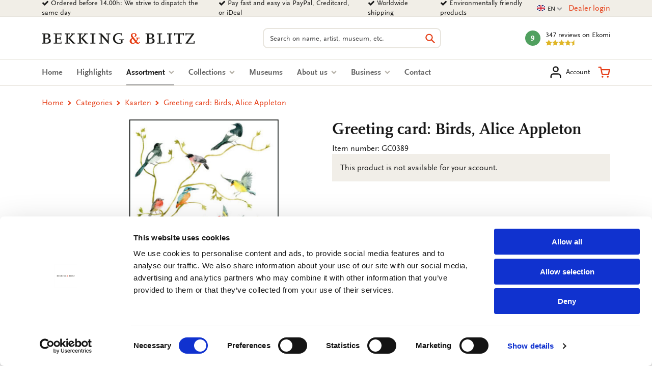

--- FILE ---
content_type: text/html; charset=UTF-8
request_url: https://www.bekkingblitz.com/p/birds-alice-appleton-gc0389
body_size: 21484
content:
<!DOCTYPE html>
<html class="no-js" lang="en">
<head>
    <meta charset="utf-8">

    <!-- Built by OrangeTalent -->

    <title>Buy Greeting card: Birds, Alice Appleton | Bekking &amp; Blitz</title>

    <!-- begin Convert Experiences code-->
    <script type="text/javascript" src="//cdn-4.convertexperiments.com/v1/js/10041346-10041390.js?environment=production"></script>
    <!-- end Convert Experiences code -->

    <!-- Google Tag Manager -->
    <script>(function(w,d,s,l,i){w[l]=w[l]||[];w[l].push({'gtm.start':
    new Date().getTime(),event:'gtm.js'});var f=d.getElementsByTagName(s)[0],
    j=d.createElement(s),dl=l!='dataLayer'?'&l='+l:'';j.async=true;j.src=
    'https://www.googletagmanager.com/gtm.js?id='+i+dl;f.parentNode.insertBefore(j,f);
    })(window,document,'script','dataLayer','GTM-K4LSQCG');</script>
    <!-- End Google Tag Manager -->

    
    <meta name="robots" content="noindex">
    <meta name="author" content="Bekking &amp; Blitz Uitgevers B.V.">
    <meta name="description" content="Looking for Greeting card: Birds, Alice Appleton? Easy to order from Bekking &amp; Blitz.">
    <meta name="viewport" content="width=device-width, initial-scale=1">
    <link rel="canonical" href="https://www.bekkingblitz.com/p/birds-alice-appleton-gc0389">
                        <link rel="alternate" href="https://www.bekkingblitz.nl/p/birds-alice-appleton-gc0389" hreflang="nl">
                    <link rel="alternate" href="https://www.bekkingblitz.com/p/birds-alice-appleton-gc0389" hreflang="en">
                    <link rel="alternate" href="https://www.bekkingblitz.de/p/birds-alice-appleton-gc0389" hreflang="de">
            
    <meta name="csrf-token" content="ca45uWX6wsGoi7ZpMOjk3ntl88ffl5YCp0PTsqhJ">

    <meta name="twitter:card" content="summary_large_image">
    <meta name="twitter:title" content="Buy Greeting card: Birds, Alice Appleton | Bekking &amp; Blitz">
    <meta name="twitter:description" content="Looking for Greeting card: Birds, Alice Appleton? Easy to order from Bekking &amp; Blitz.">
    <meta name="twitter:image:src" content="https://www.bekkingblitz.nl/media/p-3243-GC0389/large/50x50/p-3243-GC0389.jpg">

    <meta property="og:url" content="https://www.bekkingblitz.com/p/birds-alice-appleton-gc0389">
    <meta property="og:type" content="website">
    <meta property="og:title" content="Buy Greeting card: Birds, Alice Appleton | Bekking &amp; Blitz">
    <meta property="og:image" content="https://www.bekkingblitz.nl/media/p-3243-GC0389/large/50x50/p-3243-GC0389.jpg"/>
    <meta property="og:description" content="Looking for Greeting card: Birds, Alice Appleton? Easy to order from Bekking &amp; Blitz.">
    <meta property="og:site_name" content="Bekking &amp; Blitz Uitgevers B.V.">

    <link rel="apple-touch-icon" sizes="180x180" href="/front_assets/favicons/apple-touch-icon.png">
    <link rel="icon" type="image/png" sizes="32x32" href="/front_assets/favicons/favicon-32x32.png">
    <link rel="icon" type="image/png" sizes="16x16" href="/front_assets/favicons/favicon-16x16.png">
    <link rel="manifest" href="/front_assets/favicons/manifest.json">
    <link rel="mask-icon" href="/front_assets/favicons/safari-pinned-tab.svg" color="#e53d16">
    <link rel="shortcut icon" href="/front_assets/favicons/favicon.ico">
    <meta name="msapplication-config" content="/front_assets/favicons/browserconfig.xml">
    <meta name="theme-color" content="#e53d16">

    <link rel="preload" href="/front_assets/fonts/34CFAF_0_0.woff2" as="font" type="font/woff2" crossorigin>
    <link rel="preload" href="/front_assets/fonts/34CFAF_1_0.woff2" as="font" type="font/woff2" crossorigin>
    <link rel="preload" href="/front_assets/fonts/34CFAF_2_0.woff2" as="font" type="font/woff2" crossorigin>
    <link rel="preload" href="/front_assets/fonts/scala.woff2" as="font" type="font/woff2" crossorigin>
    <link rel="preconnect" href="https://www.google.com">
    <link rel="preconnect" href="https://www.facebook.com">
    <link rel="preconnect" href="https://connect.facebook.net">
    <link rel="preconnect" href="https://www.google-analytics.com">

    <script>
        var clsName = document.documentElement.className;
        clsName = clsName.replace('no-js', 'js');
        
        var supportsModernFeatures = (function supportsModernFeatures() {
            const promiseSupport = typeof Promise !== 'undefined' && Promise.toString().indexOf('[native code]') !== -1;
            return 'Symbol' in window && 'WeakMap' in window && 'WeakSet' in window && promiseSupport && !!Array.from;
        })();
    </script>

    <meta name="p:domain_verify" content="570a475076ba984798eccf0b1c516a45"/>
<meta name="facebook-domain-verification" content="1pka3438gg8ysun9dmdpo5outdp9q0" />
<meta name="facebook-domain-verification" content="nz20c0faivvgaxcqpia7g6hh6un5zf" />
<meta name="facebook-domain-verification" content="xiyvmqwn0eyh5h3vi05pvxue03vu0i" />
<meta name="facebook-domain-verification" content="5al1g1rnr5q3npsg1rsrzzge3y7b30" />
<meta name="google-site-verification" content="SiZuBPSL1ufTEIywN5un6ZV_5Hdx4quvF-K4kpBJKQE" />
<meta name="google-site-verification" content="0EIIrONLqIJex0tnY8xZJf1_KRzK9uodjbqGLxvk57o" />
<meta name="google-site-verification" content="bsWnHA-_nyu_DgVle87yhrGlPsLrY-kHl5UuSgbgFm8" />

        <link rel="stylesheet" href="/front_assets/css/app.css?id=1427cde617359bf333fad55eb2bf1d66">

            <script type="application/ld+json">
            {"@context":"http:\/\/schema.org","@type":"Organization","image":"https:\/\/www.bekkingblitz.nl","logo":"https:\/\/www.bekkingblitz.nl","name":"Bekking & Blitz Uitgevers B.V.","url":"https:\/\/www.bekkingblitz.nl","telephone":"+31334613718","address":{"@type":"PostalAddress","streetAddress":"Hardwareweg 9","addressLocality":"Amersfoort","postalCode":"3821 BL","addressCountry":"The Netherlands"},"sameAs":["https:\/\/www.facebook.com\/Bekking-Blitz-212345043007843\/?ref=br_rs","https:\/\/www.linkedin.com\/company\/bekkingblitz\/","https:\/\/www.instagram.com\/bekkingblitz\/"],"aggregateRating":{"@type":"AggregateRating","ratingValue":"4.5","ratingCount":347,"bestRating":5},"@id":"https:\/\/www.bekkingblitz.nl#identity"}
        </script>
                <script type="application/ld+json">
            {"@context":"http:\/\/schema.org","@type":"WebSite","url":"https:\/\/www.bekkingblitz.nl","potentialAction":{"@type":"SearchAction","target":{"@type":"EntryPoint","urlTemplate":"https:\/\/www.bekkingblitz.com\/search?q={search_term_string}"},"query-input":"required name=search_term_string"},"@id":"https:\/\/www.bekkingblitz.nl#website"}
        </script>
            <script type="application/ld+json">
        {"@context":"http:\/\/schema.org","@type":"Product","name":"Greeting card: Birds, Alice Appleton","image":["https:\/\/www.bekkingblitz.nl\/media\/p-3243-GC0389.jpg"],"description":"Artikelcode: GC0389 Formaat: 12 x 16,8 cm Gewicht: 16gr","sku":"GC0389","mpn":null,"gtin13":8716951236406,"brand":{"@type":"Brand","name":"Bekking & Blitz Uitgevers B.V."},"offers":{"@type":"Offer","url":"https:\/\/www.bekkingblitz.com\/p\/birds-alice-appleton-gc0389","priceCurrency":"EUR","price":"1.10","itemCondition":"https:\/\/schema.org\/NewCondition","availability":"https:\/\/schema.org\/InStock"},"seller":{"@type":"Organization","name":"Bekking & Blitz Uitgevers B.V."}}
    </script>
    </head>

<body class="">
    <div style="position: absolute; width: 0; height: 0; overflow: hidden">
        <svg xmlns="http://www.w3.org/2000/svg" xmlns:xlink="http://www.w3.org/1999/xlink"><symbol id="icon-calendar" viewBox="0 0 26 28"><path d="M2 26h4.5v-4.5H2V26zm5.5 0h5v-4.5h-5V26zM2 20.5h4.5v-5H2v5zm5.5 0h5v-5h-5v5zm-5.5-6h4.5V10H2v4.5zM13.5 26h5v-4.5h-5V26zm-6-11.5h5V10h-5v4.5zm12 11.5H24v-4.5h-4.5V26zm-6-5.5h5v-5h-5v5zM8 7V2.5c0-.266-.234-.5-.5-.5h-1c-.266 0-.5.234-.5.5V7c0 .266.234.5.5.5h1c.266 0 .5-.234.5-.5zm11.5 13.5H24v-5h-4.5v5zm-6-6h5V10h-5v4.5zm6 0H24V10h-4.5v4.5zM20 7V2.5c0-.266-.234-.5-.5-.5h-1c-.266 0-.5.234-.5.5V7c0 .266.234.5.5.5h1c.266 0 .5-.234.5-.5zm6-1v20c0 1.094-.906 2-2 2H2c-1.094 0-2-.906-2-2V6c0-1.094.906-2 2-2h2V2.5C4 1.125 5.125 0 6.5 0h1C8.875 0 10 1.125 10 2.5V4h6V2.5C16 1.125 17.125 0 18.5 0h1C20.875 0 22 1.125 22 2.5V4h2c1.094 0 2 .906 2 2z"/></symbol><use xlink:href="#icon-calendar" width="26" height="28"/><symbol id="icon-cart" viewBox="0 0 32 32"><path d="M14.08 28a2.36 2.36 0 1 1-2.36-2.36A2.35 2.35 0 0 1 14.08 28ZM28 28a2.36 2.36 0 1 1-2.36-2.36A2.35 2.35 0 0 1 28 28Zm-15-4.24a4.1 4.1 0 0 1-4-3.32L6.88 9.89v-.13l-1-5H2.07a1.58 1.58 0 0 1 0-3.15h5.07a1.57 1.57 0 0 1 1.54 1.27l1 5.06h20.25a1.59 1.59 0 0 1 1.21.57 1.56 1.56 0 0 1 .33 1.3l-2 10.62a4.17 4.17 0 0 1-4.11 3.33H13Zm-2.67-12.67 1.74 8.74a.9.9 0 0 0 1 .78h12.29a1 1 0 0 0 1-.77L28 11.09Z"/></symbol><use xlink:href="#icon-cart" y="28" width="32" height="32"/><symbol id="icon-check" viewBox="0 0 28 28"><path d="M26.109 8.844c0 .391-.156.781-.438 1.062L12.233 23.344c-.281.281-.672.438-1.062.438s-.781-.156-1.062-.438l-7.781-7.781c-.281-.281-.438-.672-.438-1.062s.156-.781.438-1.062l2.125-2.125c.281-.281.672-.438 1.062-.438s.781.156 1.062.438l4.594 4.609 10.25-10.266c.281-.281.672-.438 1.062-.438s.781.156 1.062.438l2.125 2.125c.281.281.438.672.438 1.062z"/></symbol><use xlink:href="#icon-check" y="60" width="28" height="28"/><symbol id="icon-chevron-down" viewBox="0 0 28 28"><path d="M26.297 12.625 14.703 24.203a.99.99 0 0 1-1.406 0L1.703 12.625a1.009 1.009 0 0 1 0-1.422l2.594-2.578a.99.99 0 0 1 1.406 0L14 16.922l8.297-8.297a.99.99 0 0 1 1.406 0l2.594 2.578a1.009 1.009 0 0 1 0 1.422z"/></symbol><use xlink:href="#icon-chevron-down" y="88" width="28" height="28"/><symbol id="icon-chevron-left" viewBox="0 0 21 28"><path d="M18.297 4.703 10 13l8.297 8.297a.99.99 0 0 1 0 1.406l-2.594 2.594a.99.99 0 0 1-1.406 0L2.703 13.703a.99.99 0 0 1 0-1.406L14.297.703a.99.99 0 0 1 1.406 0l2.594 2.594a.99.99 0 0 1 0 1.406z"/></symbol><use xlink:href="#icon-chevron-left" y="116" width="21" height="28"/><symbol id="icon-chevron-right" viewBox="0 0 19 28"><path d="M17.297 13.703 5.703 25.297a.99.99 0 0 1-1.406 0l-2.594-2.594a.99.99 0 0 1 0-1.406L10 13 1.703 4.703a.99.99 0 0 1 0-1.406L4.297.703a.99.99 0 0 1 1.406 0l11.594 11.594a.99.99 0 0 1 0 1.406z"/></symbol><use xlink:href="#icon-chevron-right" y="144" width="19" height="28"/><symbol id="icon-chevron-up" viewBox="0 0 28 28"><path d="m26.297 20.797-2.594 2.578a.99.99 0 0 1-1.406 0L14 15.078l-8.297 8.297a.99.99 0 0 1-1.406 0l-2.594-2.578a1.009 1.009 0 0 1 0-1.422L13.297 7.797a.99.99 0 0 1 1.406 0l11.594 11.578a1.009 1.009 0 0 1 0 1.422z"/></symbol><use xlink:href="#icon-chevron-up" y="172" width="28" height="28"/><symbol id="icon-clock-o" viewBox="0 0 24 28"><path d="M14 8.5v7c0 .281-.219.5-.5.5h-5a.494.494 0 0 1-.5-.5v-1c0-.281.219-.5.5-.5H12V8.5c0-.281.219-.5.5-.5h1c.281 0 .5.219.5.5zm6.5 5.5c0-4.688-3.813-8.5-8.5-8.5S3.5 9.313 3.5 14s3.813 8.5 8.5 8.5 8.5-3.813 8.5-8.5zm3.5 0c0 6.625-5.375 12-12 12S0 20.625 0 14 5.375 2 12 2s12 5.375 12 12z"/></symbol><use xlink:href="#icon-clock-o" y="200" width="24" height="28"/><symbol id="icon-close" viewBox="0 0 22 28"><path d="M20.281 20.656c0 .391-.156.781-.438 1.062l-2.125 2.125c-.281.281-.672.438-1.062.438s-.781-.156-1.062-.438L11 19.249l-4.594 4.594c-.281.281-.672.438-1.062.438s-.781-.156-1.062-.438l-2.125-2.125c-.281-.281-.438-.672-.438-1.062s.156-.781.438-1.062L6.751 15l-4.594-4.594c-.281-.281-.438-.672-.438-1.062s.156-.781.438-1.062l2.125-2.125c.281-.281.672-.438 1.062-.438s.781.156 1.062.438L11 10.751l4.594-4.594c.281-.281.672-.438 1.062-.438s.781.156 1.062.438l2.125 2.125c.281.281.438.672.438 1.062s-.156.781-.438 1.062L15.249 15l4.594 4.594c.281.281.438.672.438 1.062z"/></symbol><use xlink:href="#icon-close" y="228" width="22" height="28"/><symbol id="icon-envelope-down" viewBox="0 0 32 32"><path d="M28.17 2.37H3.83A3.33 3.33 0 0 0 .5 5.7v16A3.33 3.33 0 0 0 3.83 25h7.84a.31.31 0 0 1 .25.13L14.78 29a1.51 1.51 0 0 0 1.21.61A1.5 1.5 0 0 0 17.2 29l2.93-3.9a.33.33 0 0 1 .24-.12h7.8a3.33 3.33 0 0 0 3.33-3.33V5.7a3.33 3.33 0 0 0-3.33-3.33Zm1.51 19.31a1.52 1.52 0 0 1-.06.42l-9.32-8.18 9.38-7.79Zm-1.51-17.5a1.45 1.45 0 0 1 .76.21L17 14.32a1.52 1.52 0 0 1-1.93 0l-12-9.93a1.48 1.48 0 0 1 .75-.21ZM2.37 22.1a2 2 0 0 1-.06-.42V6.12l9.4 7.79ZM18.68 24 16 27.61l-2.62-3.55a2.14 2.14 0 0 0-1.71-.86h-7.8l9.25-8.11.76.63a3.33 3.33 0 0 0 4.25 0l.75-.63 9.25 8.11h-7.76a2.12 2.12 0 0 0-1.69.84Z"/></symbol><use xlink:href="#icon-envelope-down" y="256" width="32" height="32"/><symbol id="icon-envelope-open" viewBox="0 0 32 32"><path d="M31.5 12.79v-.35l-.05-.06-.06-.06-1.56-1.28V6.86a2.12 2.12 0 0 0-2.33-2.12h-5.19l-4.18-3.47a3.32 3.32 0 0 0-4.26 0L9.69 4.74H4.5a2.12 2.12 0 0 0-2.12 2.12v4L.83 12.09l-.06.05-.05.05v.2a.13.13 0 0 1 0 .06v15.72a3.36 3.36 0 0 0 1 2.42l.06.05a3.34 3.34 0 0 0 2.23.86h24.16a3.34 3.34 0 0 0 2.23-.86l.06-.05a3.34 3.34 0 0 0 1-2.42V12.79Zm-27-6.24h23a.31.31 0 0 1 .31.31v7.06l-.52.43L17 22.92a1.54 1.54 0 0 1-1.94 0L4.71 14.35l-.51-.43V6.86a.3.3 0 0 1 .3-.31ZM2.32 28.17V14.72l.39.33 8.87 7.36-9.17 6.28a1.54 1.54 0 0 1-.09-.52ZM13 23.62l.84.7a3.33 3.33 0 0 0 4.25 0l.85-.7 8.85 6.06H4.18Zm7.4-1.21 8.86-7.36.39-.32v13.44a1.54 1.54 0 0 1-.09.52ZM15 2.66a1.54 1.54 0 0 1 1.94 0l2.5 2.08h-6.91Z"/><path d="M8.46 10.49a.91.91 0 0 0 .91.91H18a.91.91 0 0 0 0-1.82H9.37a.91.91 0 0 0-.91.91ZM9.37 15h13.26a.91.91 0 1 0 0-1.82H9.37a.91.91 0 0 0 0 1.82Z"/></symbol><use xlink:href="#icon-envelope-open" y="288" width="32" height="32"/><symbol id="icon-envelope" viewBox="0 0 28 28"><path d="M28 11.094V23.5c0 1.375-1.125 2.5-2.5 2.5h-23A2.507 2.507 0 0 1 0 23.5V11.094c.469.516 1 .969 1.578 1.359 2.594 1.766 5.219 3.531 7.766 5.391 1.313.969 2.938 2.156 4.641 2.156h.031c1.703 0 3.328-1.188 4.641-2.156 2.547-1.844 5.172-3.625 7.781-5.391a9.278 9.278 0 0 0 1.563-1.359zM28 6.5c0 1.75-1.297 3.328-2.672 4.281-2.438 1.687-4.891 3.375-7.313 5.078-1.016.703-2.734 2.141-4 2.141h-.031c-1.266 0-2.984-1.437-4-2.141-2.422-1.703-4.875-3.391-7.297-5.078-1.109-.75-2.688-2.516-2.688-3.938 0-1.531.828-2.844 2.5-2.844h23c1.359 0 2.5 1.125 2.5 2.5z"/></symbol><use xlink:href="#icon-envelope" y="320" width="28" height="28"/><symbol id="icon-facebook" viewBox="0 0 16 28"><path d="M14.984.187v4.125h-2.453c-1.922 0-2.281.922-2.281 2.25v2.953h4.578l-.609 4.625H10.25v11.859H5.469V14.14H1.485V9.515h3.984V6.109C5.469 2.156 7.891 0 11.422 0c1.687 0 3.141.125 3.563.187z"/></symbol><use xlink:href="#icon-facebook" y="348" width="16" height="28"/><symbol id="icon-feed" viewBox="0 0 22 28"><path d="M6 21a3.001 3.001 0 0 1-6 0 3.001 3.001 0 0 1 6 0zm8 1.922c.016.281-.078.547-.266.75A.949.949 0 0 1 13 24h-2.109a.986.986 0 0 1-.984-.906 9.997 9.997 0 0 0-9-9 .987.987 0 0 1-.906-.984v-2.109c0-.281.109-.547.328-.734a.958.958 0 0 1 .672-.266h.078a14.035 14.035 0 0 1 8.828 4.094 14.035 14.035 0 0 1 4.094 8.828zm8 .031a.95.95 0 0 1-.281.734A.958.958 0 0 1 21 24h-2.234a.995.995 0 0 1-1-.938C17.25 13.984 10.016 6.75.938 6.218A.992.992 0 0 1 0 5.234V3c0-.281.109-.531.313-.719A.972.972 0 0 1 1.001 2h.047a21.995 21.995 0 0 1 14.484 6.469 21.997 21.997 0 0 1 6.469 14.484z"/></symbol><use xlink:href="#icon-feed" y="376" width="22" height="28"/><symbol id="icon-filter" viewBox="0 0 32 32"><path d="M31.08 2.9 20.23 13.75v16.34a1.43 1.43 0 0 1-.86 1.3 1.58 1.58 0 0 1-.55.11 1.29 1.29 0 0 1-1-.42l-5.64-5.64a1.4 1.4 0 0 1-.42-1V13.75L.92 2.9a1.38 1.38 0 0 1-.31-1.54A1.43 1.43 0 0 1 1.91.5h28.18a1.43 1.43 0 0 1 1.3.86 1.38 1.38 0 0 1-.31 1.54Z"/></symbol><use xlink:href="#icon-filter" y="404" width="32" height="32"/><symbol id="icon-headphones" viewBox="0 0 32 32"><path d="M7.77 12.79H5.38A10.66 10.66 0 0 1 26 9.89 1.21 1.21 0 0 0 28.27 9a13.08 13.08 0 0 0-25.34 4.45A4.86 4.86 0 0 0 .5 17.64v4.11a4.86 4.86 0 0 0 4.85 4.85h2.42A1.21 1.21 0 0 0 9 25.39V14a1.22 1.22 0 0 0-1.21-1.22ZM6.56 24.17H5.35a2.42 2.42 0 0 1-2.42-2.42v-4.11a2.42 2.42 0 0 1 2.42-2.42h1.21Z"/><path d="M26.65 12.79h-2.42A1.22 1.22 0 0 0 23 14v12.66a1.21 1.21 0 0 1-1.21 1.21h-3.67a2.42 2.42 0 1 0 0 2.34h3.69a3.63 3.63 0 0 0 3.63-3.63v.02h1.21a4.86 4.86 0 0 0 4.85-4.85v-4.11a4.86 4.86 0 0 0-4.85-4.85Zm2.42 9a2.42 2.42 0 0 1-2.42 2.42h-1.21v-9h1.21a2.42 2.42 0 0 1 2.42 2.42Z"/></symbol><use xlink:href="#icon-headphones" y="436" width="32" height="32"/><symbol id="icon-heart-outline" viewBox="0 0 24 24"><path fill="currentColor" d="M12 20.325q-.35 0-.712-.125t-.638-.4l-1.725-1.575q-2.65-2.425-4.788-4.812T2 8.15Q2 5.8 3.575 4.225T7.5 2.65q1.325 0 2.5.562t2 1.538q.825-.975 2-1.537t2.5-.563q2.35 0 3.925 1.575T22 8.15q0 2.875-2.125 5.275T15.05 18.25l-1.7 1.55q-.275.275-.637.4t-.713.125M11.05 6.75q-.725-1.025-1.55-1.563t-2-.537q-1.5 0-2.5 1t-1 2.5q0 1.3.925 2.763t2.213 2.837 2.65 2.575T12 18.3q.85-.775 2.213-1.975t2.65-2.575 2.212-2.837T20 8.15q0-1.5-1-2.5t-2.5-1q-1.175 0-2 .538T12.95 6.75q-.175.25-.425.375T12 7.25t-.525-.125-.425-.375m.95 4.725"/></symbol><use xlink:href="#icon-heart-outline" y="468" width="32" height="32"/><symbol id="icon-heart" viewBox="0 0 24 24"><path fill="currentColor" d="m12 21.35-1.45-1.32C5.4 15.36 2 12.28 2 8.5 2 5.42 4.42 3 7.5 3c1.74 0 3.41.81 4.5 2.09C13.09 3.81 14.76 3 16.5 3 19.58 3 22 5.42 22 8.5c0 3.78-3.4 6.86-8.55 11.54z"/></symbol><use xlink:href="#icon-heart" y="500" width="32" height="32"/><symbol id="icon-home" viewBox="0 0 26 28"><path d="M22 15.5V23c0 .547-.453 1-1 1h-6v-6h-4v6H5c-.547 0-1-.453-1-1v-7.5c0-.031.016-.063.016-.094L13 8l8.984 7.406c.016.031.016.063.016.094zm3.484-1.078-.969 1.156a.52.52 0 0 1-.328.172h-.047a.49.49 0 0 1-.328-.109L12.999 6.625 2.186 15.641a.531.531 0 0 1-.375.109.52.52 0 0 1-.328-.172l-.969-1.156a.51.51 0 0 1 .063-.703L11.811 4.36c.656-.547 1.719-.547 2.375 0l3.813 3.187V4.5c0-.281.219-.5.5-.5h3c.281 0 .5.219.5.5v6.375l3.422 2.844c.203.172.234.5.063.703z"/></symbol><use xlink:href="#icon-home" y="532" width="26" height="28"/><symbol id="icon-info" viewBox="0 0 512 512"><!--! Font Awesome Pro 6.2.1 by @fontawesome - https://fontawesome.com License - https://fontawesome.com/license (Commercial License) Copyright 2022 Fonticons, Inc.--><path d="M256 512c141.4 0 256-114.6 256-256S397.4 0 256 0 0 114.6 0 256s114.6 256 256 256zm-40-176h24v-64h-24c-13.3 0-24-10.7-24-24s10.7-24 24-24h48c13.3 0 24 10.7 24 24v88h8c13.3 0 24 10.7 24 24s-10.7 24-24 24h-80c-13.3 0-24-10.7-24-24s10.7-24 24-24zm40-144c-17.7 0-32-14.3-32-32s14.3-32 32-32 32 14.3 32 32-14.3 32-32 32z"/></symbol><use xlink:href="#icon-info" y="560" width="512" height="512"/><symbol id="icon-instagram" viewBox="0 0 32 32"><path d="M21.17 16A5.19 5.19 0 0 0 16 10.83 5.19 5.19 0 0 0 10.83 16 5.19 5.19 0 0 0 16 21.17 5.19 5.19 0 0 0 21.17 16ZM24 16a7.92 7.92 0 0 1-8 8 7.65 7.65 0 0 1-5.63-2.32A7.65 7.65 0 0 1 8.05 16a7.65 7.65 0 0 1 2.32-5.63A7.65 7.65 0 0 1 16 8.05a7.65 7.65 0 0 1 5.63 2.32A7.65 7.65 0 0 1 24 16Zm2.18-8.27a1.84 1.84 0 1 1-.54-1.32 1.81 1.81 0 0 1 .49 1.32ZM16 3.29h-3.67q-.74 0-1.95.06a15.62 15.62 0 0 0-2.08.2 7.87 7.87 0 0 0-1.44.37 5.26 5.26 0 0 0-2.95 3 7.87 7.87 0 0 0-.37 1.38 15.62 15.62 0 0 0-.2 2.08q-.06 1.21-.06 1.95t0 2.13v5.21c0 .48 0 1.14.06 1.95a15.62 15.62 0 0 0 .2 2.08 7.87 7.87 0 0 0 .37 1.44 5.26 5.26 0 0 0 3 2.95 7.87 7.87 0 0 0 1.44.37 15.62 15.62 0 0 0 2.08.2q1.21.06 1.95.06t2.13 0h5.21q.72 0 1.95-.06a15.62 15.62 0 0 0 2.08-.2 7.87 7.87 0 0 0 1.44-.37 5.26 5.26 0 0 0 2.95-2.95 7.87 7.87 0 0 0 .37-1.44 15.62 15.62 0 0 0 .2-2.08q.06-1.22.06-1.95t0-2.13v-5.21c0-.48 0-1.14-.06-1.95a15.62 15.62 0 0 0-.2-2.08 7.87 7.87 0 0 0-.37-1.44 5.26 5.26 0 0 0-2.95-2.95 7.87 7.87 0 0 0-1.44-.37 15.62 15.62 0 0 0-2.08-.2q-1.22-.06-1.95-.06H16ZM31.5 16q0 4.62-.1 6.4a9.52 9.52 0 0 1-2.5 6.5 9.52 9.52 0 0 1-6.5 2.5q-1.78.11-6.4.1t-6.4-.1a9.52 9.52 0 0 1-6.5-2.5 9.52 9.52 0 0 1-2.5-6.5Q.5 20.62.5 16t.1-6.4a9.52 9.52 0 0 1 2.5-6.5A9.52 9.52 0 0 1 9.6.6Q11.38.5 16 .5t6.4.1a9.52 9.52 0 0 1 6.5 2.5 9.52 9.52 0 0 1 2.5 6.5q.11 1.78.1 6.4Z"/></symbol><use xlink:href="#icon-instagram" y="1072" width="32" height="32"/><symbol id="icon-linkedin" viewBox="0 0 24 28"><path d="M5.453 9.766V25.25H.297V9.766h5.156zm.328-4.782c.016 1.484-1.109 2.672-2.906 2.672h-.031C1.11 7.656 0 6.468 0 4.984c0-1.516 1.156-2.672 2.906-2.672 1.766 0 2.859 1.156 2.875 2.672zM24 16.375v8.875h-5.141v-8.281c0-2.078-.75-3.5-2.609-3.5-1.422 0-2.266.953-2.641 1.875-.125.344-.172.797-.172 1.266v8.641H8.296c.063-14.031 0-15.484 0-15.484h5.141v2.25h-.031c.672-1.062 1.891-2.609 4.672-2.609 3.391 0 5.922 2.219 5.922 6.969z"/></symbol><use xlink:href="#icon-linkedin" y="1104" width="24" height="28"/><symbol id="icon-map-marker" viewBox="0 0 16 28"><path d="M12 10c0-2.203-1.797-4-4-4s-4 1.797-4 4 1.797 4 4 4 4-1.797 4-4zm4 0c0 .953-.109 1.937-.516 2.797L9.796 24.891C9.468 25.579 8.749 26 7.999 26s-1.469-.422-1.781-1.109L.515 12.797C.109 11.938-.001 10.953-.001 10c0-4.422 3.578-8 8-8s8 3.578 8 8z"/></symbol><use xlink:href="#icon-map-marker" y="1132" width="16" height="28"/><symbol id="icon-ot" viewBox="0 0 82 45"><path d="M81.51 11.92H69.75v32.15H57.82V18L38.74 38.25A22.31 22.31 0 1 1 23 .07h58.51v11.85zm-58.51 0c-5.821 0-10.54 4.719-10.54 10.54C12.46 28.281 17.179 33 23 33c3.72 0 7.35-2.31 9.52-4.48 2.17-2.17 15.26-15.9 15.39-16l.52-.54L23 11.92z" fill="#FFF"/></symbol><use xlink:href="#icon-ot" y="1160" width="82" height="45"/><symbol id="icon-phone" viewBox="0 0 32 32"><path d="M31.5 25a7.11 7.11 0 0 1-.22 1.56 9.13 9.13 0 0 1-.46 1.5 5.9 5.9 0 0 1-2.69 2.34A8.5 8.5 0 0 1 24 31.5a9 9 0 0 1-1.17-.08 9.42 9.42 0 0 1-1.27-.27c-.46-.13-.8-.24-1-.32l-1.22-.45-1.07-.38a19.44 19.44 0 0 1-3.86-1.83A33.3 33.3 0 0 1 8.6 23.4a33.3 33.3 0 0 1-4.75-5.81A19.44 19.44 0 0 1 2 13.73c0-.13-.18-.49-.4-1.08s-.37-1-.45-1.22-.19-.57-.32-1a9.42 9.42 0 0 1-.25-1.3A9 9 0 0 1 .5 8a8.5 8.5 0 0 1 1.12-4.13A5.9 5.9 0 0 1 4 1.18 9.13 9.13 0 0 1 5.46.72 7.11 7.11 0 0 1 7 .5a1.11 1.11 0 0 1 .46.07c.26.08.65.64 1.17 1.67.16.28.38.67.66 1.19s.53 1 .77 1.4.46.81.68 1.17c0 .06.17.25.39.55a5.75 5.75 0 0 1 .47.79 1.45 1.45 0 0 1 .15.62 1.83 1.83 0 0 1-.62 1.1 11.37 11.37 0 0 1-1.37 1.22 11.85 11.85 0 0 0-1.36 1.16 1.67 1.67 0 0 0-.63 1 1.33 1.33 0 0 0 .13.56 4.12 4.12 0 0 0 .18.45l.31.53.26.42a22.92 22.92 0 0 0 3.83 5.17 22.92 22.92 0 0 0 5.17 3.83l.42.26.53.31.45.18a1.33 1.33 0 0 0 .49.11 1.67 1.67 0 0 0 1-.63 11.85 11.85 0 0 0 1.16-1.36 11.37 11.37 0 0 1 1.22-1.37 1.83 1.83 0 0 1 1.1-.62 1.45 1.45 0 0 1 .62.15 5.75 5.75 0 0 1 .79.47l.55.39c.36.22.76.45 1.17.68l1.4.77 1.19.66c1 .52 1.59.91 1.67 1.17a1.11 1.11 0 0 1 .09.43Z"/></symbol><use xlink:href="#icon-phone" y="1205" width="32" height="32"/><symbol id="icon-pinterest" viewBox="0 0 24 28"><path d="M24 14c0 6.625-5.375 12-12 12-1.188 0-2.312-.172-3.406-.5.453-.719.969-1.641 1.219-2.562 0 0 .141-.531.844-3.297.406.797 1.625 1.5 2.922 1.5 3.859 0 6.484-3.516 6.484-8.234 0-3.547-3.016-6.875-7.609-6.875-5.688 0-8.563 4.094-8.563 7.5 0 2.063.781 3.906 2.453 4.594.266.109.516 0 .594-.313.063-.203.187-.734.25-.953.078-.313.047-.406-.172-.672-.484-.578-.797-1.313-.797-2.359 0-3.031 2.266-5.75 5.906-5.75 3.219 0 5 1.969 5 4.609 0 3.453-1.531 6.375-3.813 6.375-1.25 0-2.188-1.031-1.891-2.312.359-1.516 1.062-3.156 1.062-4.25 0-.984-.531-1.813-1.625-1.813-1.281 0-2.312 1.328-2.312 3.109 0 0 0 1.141.391 1.906-1.313 5.563-1.547 6.531-1.547 6.531-.219.906-.234 1.922-.203 2.766A12.002 12.002 0 0 1 0 14C0 7.375 5.375 2 12 2s12 5.375 12 12z"/></symbol><use xlink:href="#icon-pinterest" y="1237" width="24" height="28"/><symbol id="icon-play" viewBox="0 0 22 28"><path d="M21.625 14.484.875 26.015c-.484.266-.875.031-.875-.516v-23c0-.547.391-.781.875-.516l20.75 11.531c.484.266.484.703 0 .969z"/></symbol><use xlink:href="#icon-play" y="1265" width="22" height="28"/><symbol id="icon-plus" viewBox="0 0 64 64"><path d="M25.65 64V38.35H0v-12.7h25.65V0h12.7v25.65H64v12.7H38.35V64Z"/></symbol><use xlink:href="#icon-plus" y="1293" width="64" height="64"/><symbol id="icon-refresh" viewBox="0 0 24 28"><path d="M23.609 16.5c0 .031 0 .078-.016.109C22.265 22.14 17.702 26 11.937 26c-3.047 0-6-1.203-8.219-3.313l-2.016 2.016A.996.996 0 0 1 .999 25c-.547 0-1-.453-1-1v-7c0-.547.453-1 1-1h7c.547 0 1 .453 1 1a.99.99 0 0 1-.297.703l-2.141 2.141A7.985 7.985 0 0 0 11.998 22a7.976 7.976 0 0 0 6.813-3.813c.375-.609.562-1.203.828-1.828.078-.219.234-.359.469-.359h3c.281 0 .5.234.5.5zM24 4v7c0 .547-.453 1-1 1h-7c-.547 0-1-.453-1-1a.99.99 0 0 1 .297-.703l2.156-2.156A8.036 8.036 0 0 0 12 6a7.976 7.976 0 0 0-6.813 3.813c-.375.609-.562 1.203-.828 1.828-.078.219-.234.359-.469.359H.781a.503.503 0 0 1-.5-.5v-.109C1.625 5.844 6.234 2 12 2c3.063 0 6.047 1.219 8.266 3.313l2.031-2.016A.996.996 0 0 1 23 3c.547 0 1 .453 1 1z"/></symbol><use xlink:href="#icon-refresh" y="1357" width="24" height="28"/><symbol id="icon-search" viewBox="0 0 32 32"><path d="M21.92 19.24 31 28.32A1.89 1.89 0 0 1 28.32 31l-9.07-9.07a1.89 1.89 0 0 1 2.58-2.75Z"/><path d="M12.58 24.64a12.07 12.07 0 1 1 8.53-3.53 12 12 0 0 1-8.53 3.53Zm0-20.56a8.46 8.46 0 0 0-6 2.49 8.49 8.49 0 1 0 6-2.49Z"/></symbol><use xlink:href="#icon-search" y="1385" width="32" height="32"/><symbol style="enable-background:new 0 0 32 32" id="icon-star-full" viewBox="0 0 32 32"><path d="M31.5 12.7c0 .3-.2.7-.5.9l-6.8 6.6 1.6 9.3v.4c0 .5-.2.9-.8.9-.3 0-.5-.1-.7-.2L16 26.2l-8.4 4.4c-.2.1-.5.2-.7.2-.5 0-.8-.4-.8-.9v-.4l1.6-9.3L1 13.6c-.2-.2-.5-.6-.5-.9 0-.6.6-.8 1-.9l9.4-1.4L15.1 2c.2-.4.5-.8.9-.8s.7.4.9.8l4.2 8.5 9.4 1.4c.4 0 1 .2 1 .8z"/></symbol><use style="enable-background:new 0 0 32 32" xlink:href="#icon-star-full" y="1417" width="32" height="32"/><symbol style="enable-background:new 0 0 32 32" id="icon-star-half" viewBox="0 0 32 32"><path d="M16.3.5v26.2l-8.8 4.6c-.3.1-.5.2-.8.2-.6 0-.8-.5-.8-1v-.4l1.7-9.8-7.1-6.9c-.2-.2-.5-.5-.5-.9 0-.6.6-.8 1.1-.9l9.8-1.4 4.4-8.9c.2-.4.5-.8 1-.8z"/></symbol><use style="enable-background:new 0 0 32 32" xlink:href="#icon-star-half" y="1449" width="32" height="32"/><symbol style="enable-background:new 0 0 32 32" id="icon-star" viewBox="0 0 32 32"><path d="M31.5 12.7c0 .3-.2.7-.5.9l-6.8 6.6 1.6 9.3v.4c0 .5-.2.9-.8.9-.3 0-.5-.1-.7-.2L16 26.2l-8.4 4.4c-.2.1-.5.2-.7.2-.5 0-.8-.4-.8-.9v-.4l1.6-9.3L1 13.6c-.2-.2-.5-.6-.5-.9 0-.6.6-.8 1-.9l9.4-1.4L15.1 2c.2-.4.5-.8.9-.8s.7.4.9.8l4.2 8.5 9.4 1.4c.4 0 1 .2 1 .8z"/></symbol><use style="enable-background:new 0 0 32 32" xlink:href="#icon-star" y="1481" width="32" height="32"/><symbol id="icon-tag" viewBox="0 0 24 28"><path d="M7 7c0-1.109-.891-2-2-2s-2 .891-2 2 .891 2 2 2 2-.891 2-2zm16.672 9c0 .531-.219 1.047-.578 1.406l-7.672 7.688c-.375.359-.891.578-1.422.578s-1.047-.219-1.406-.578L1.422 13.906C.625 13.125 0 11.609 0 10.5V4c0-1.094.906-2 2-2h6.5c1.109 0 2.625.625 3.422 1.422l11.172 11.156c.359.375.578.891.578 1.422z"/></symbol><use xlink:href="#icon-tag" y="1513" width="24" height="28"/><symbol id="icon-user" viewBox="0 0 32 32"><path d="M28.32 31.5a1.65 1.65 0 0 1-1.65-1.64v-3.08a4.52 4.52 0 0 0-4.51-4.52H9.84a4.52 4.52 0 0 0-4.51 4.52v3.08a1.65 1.65 0 0 1-3.29 0v-3.08A7.8 7.8 0 0 1 9.84 19h12.32a7.8 7.8 0 0 1 7.8 7.8v3.08a1.65 1.65 0 0 1-1.64 1.62ZM16 16.1a7.8 7.8 0 1 1 7.8-7.8 7.81 7.81 0 0 1-7.8 7.8Zm0-12.31a4.52 4.52 0 1 0 4.51 4.51A4.51 4.51 0 0 0 16 3.79Z"/></symbol><use xlink:href="#icon-user" y="1541" width="32" height="32"/><symbol id="icon-whatsapp" viewBox="0 0 24 28"><path d="M15.391 15.219c.266 0 2.812 1.328 2.922 1.516.031.078.031.172.031.234 0 .391-.125.828-.266 1.188-.359.875-1.813 1.437-2.703 1.437-.75 0-2.297-.656-2.969-.969-2.234-1.016-3.625-2.75-4.969-4.734-.594-.875-1.125-1.953-1.109-3.031v-.125c.031-1.031.406-1.766 1.156-2.469.234-.219.484-.344.812-.344.187 0 .375.047.578.047.422 0 .5.125.656.531.109.266.906 2.391.906 2.547 0 .594-1.078 1.266-1.078 1.625 0 .078.031.156.078.234.344.734 1 1.578 1.594 2.141.719.688 1.484 1.141 2.359 1.578a.681.681 0 0 0 .344.109c.469 0 1.25-1.516 1.656-1.516zM12.219 23.5c5.406 0 9.812-4.406 9.812-9.812s-4.406-9.812-9.812-9.812-9.812 4.406-9.812 9.812c0 2.063.656 4.078 1.875 5.75l-1.234 3.641 3.781-1.203a9.875 9.875 0 0 0 5.391 1.625zm0-21.594C18.719 1.906 24 7.187 24 13.687s-5.281 11.781-11.781 11.781c-1.984 0-3.953-.5-5.703-1.469L0 26.093l2.125-6.328a11.728 11.728 0 0 1-1.687-6.078c0-6.5 5.281-11.781 11.781-11.781z"/></symbol><use xlink:href="#icon-whatsapp" y="1573" width="24" height="28"/><symbol id="icon-x" viewBox="0 0 14 14"><g fill="none"><g clip-path="url(#a)"><path fill="currentColor" d="M11.025.656h2.147L8.482 6.03 14 13.344H9.68L6.294 8.909l-3.87 4.435H.275l5.016-5.75L0 .657h4.43L7.486 4.71zm-.755 11.4h1.19L3.78 1.877H2.504z"/></g><defs><clipPath id="a"><path fill="#fff" d="M0 0h14v14H0z"/></clipPath></defs></g></symbol><use xlink:href="#icon-x" y="1601" width="32" height="32"/><symbol id="icon-zoom" viewBox="0 0 32 32"><path d="M29.12 31.5a2.33 2.33 0 0 1-1.68-.71l-6.39-6.37a13.11 13.11 0 1 1 3.37-3.37l6.39 6.39a2.38 2.38 0 0 1-1.69 4.06ZM13.62 5.27A8.35 8.35 0 1 0 22 13.62a8.35 8.35 0 0 0-8.38-8.35Zm6 8.94a.62.62 0 0 1-.6.6h-4.21V19a.62.62 0 0 1-.6.6H13a.62.62 0 0 1-.6-.6v-4.19H8.25a.62.62 0 0 1-.6-.6V13a.62.62 0 0 1 .6-.6h4.17V8.25a.62.62 0 0 1 .6-.6h1.19a.62.62 0 0 1 .6.6v4.17H19a.62.62 0 0 1 .6.6Z"/></symbol><use xlink:href="#icon-zoom" y="1633" width="32" height="32"/></svg>
    </div>

    <!-- Google Tag Manager (noscript) -->
    <noscript><iframe src="https://www.googletagmanager.com/ns.html?id=GTM-K4LSQCG"
    height="0" width="0" style="display:none;visibility:hidden"></iframe></noscript>
    <!-- End Google Tag Manager (noscript) -->

    <a href="#main" class="go-to-content sr-only sr-only-focusable">
        Go to content
    </a>

    
    <div class="top-bar">
        <div class="top-bar__container container">
            <ul class="top-bar__usps">
                <li class="top-bar__usp">
                    <svg class="icon icon-check " aria-hidden="true"><use xlink:href="#icon-check"></use></svg> Ordered before 14.00h: We strive to dispatch the same day
                </li>

                <li class="top-bar__usp">
                    <svg class="icon icon-check " aria-hidden="true"><use xlink:href="#icon-check"></use></svg> Pay fast and easy via PayPal, Creditcard, or iDeal
                </li>

                <li class="top-bar__usp">
                    <svg class="icon icon-check " aria-hidden="true"><use xlink:href="#icon-check"></use></svg> Worldwide shipping
                </li>

                <li class="top-bar__usp">
                    <svg class="icon icon-check " aria-hidden="true"><use xlink:href="#icon-check"></use></svg> Environmentally friendly products
                </li>
            </ul>

            <div
    class="language-switch d-none d-lg-inline-block"
    data-controller="language-switch"
>
    <a href="#" class="language-switch__trigger" data-toggle-target="#language-switch">
        <span class="sr-only">Current language</span>
        <svg class="flag" xmlns="http://www.w3.org/2000/svg" viewBox="0 0 16 12" width="16" height="12"><defs><style>.cls-en-1{fill:#283574;}.cls-en-2{fill:#fff;}.cls-en-3{fill:#cf2032;}</style></defs><rect class="cls-en-1" width="16" height="12"/><polygon class="cls-en-2" points="16 0 14.19 0 10.03 3.09 10.03 0 6.03 0 6.03 3.13 1.81 0 0 0 0 1.48 3.39 4 0 4 0 8 3.42 8 0 10.54 0 12 1.88 12 6.03 8.9 6.03 12 10.03 12 10.03 8.95 14.13 12 16 12 16 10.54 12.58 8 16 8 16 4 12.61 4 16 1.48 16 0"/><polygon class="cls-en-3" points="16 4.76 8.94 4.76 8.94 0 7.09 0 7.09 4.76 0 4.76 0 7.1 7.09 7.1 7.09 12 8.94 12 8.94 7.1 16 7.1 16 4.76"/></svg>
 EN
        <svg class="icon icon-chevron-down " aria-hidden="true"><use xlink:href="#icon-chevron-down"></use></svg>
    </a>

    <ul class="language-switch__dropdown" id="language-switch">
                     <li class="language-switch__item">
                <button
                    type="button"
                    class="language-switch__link btn--reset "
                    data-action="click->language-switch#onLanguageClick"
                    data-language="nl"
                    data-language-default-url="https://www.bekkingblitz.nl"
                >
                    <svg class="flag" xmlns="http://www.w3.org/2000/svg" viewBox="0 0 16 12" width="16" height="12"><defs><style>.cls-nl-1{fill:#a21d26;}.cls-nl-2{fill:#fff;}.cls-nl-3{fill:#214184;}</style></defs><rect class="cls-nl-1" y="0.02" width="16" height="4"/><rect class="cls-nl-2" y="4" width="16" height="4"/><rect class="cls-nl-3" y="8" width="16" height="4"/></svg>
 NL
                </button>
            </li>
                     <li class="language-switch__item">
                <button
                    type="button"
                    class="language-switch__link btn--reset is-active"
                    data-action="click->language-switch#onLanguageClick"
                    data-language="en"
                    data-language-default-url="https://www.bekkingblitz.com"
                >
                    <svg class="flag" xmlns="http://www.w3.org/2000/svg" viewBox="0 0 16 12" width="16" height="12"><defs><style>.cls-en-1{fill:#283574;}.cls-en-2{fill:#fff;}.cls-en-3{fill:#cf2032;}</style></defs><rect class="cls-en-1" width="16" height="12"/><polygon class="cls-en-2" points="16 0 14.19 0 10.03 3.09 10.03 0 6.03 0 6.03 3.13 1.81 0 0 0 0 1.48 3.39 4 0 4 0 8 3.42 8 0 10.54 0 12 1.88 12 6.03 8.9 6.03 12 10.03 12 10.03 8.95 14.13 12 16 12 16 10.54 12.58 8 16 8 16 4 12.61 4 16 1.48 16 0"/><polygon class="cls-en-3" points="16 4.76 8.94 4.76 8.94 0 7.09 0 7.09 4.76 0 4.76 0 7.1 7.09 7.1 7.09 12 8.94 12 8.94 7.1 16 7.1 16 4.76"/></svg>
 EN
                </button>
            </li>
                     <li class="language-switch__item">
                <button
                    type="button"
                    class="language-switch__link btn--reset "
                    data-action="click->language-switch#onLanguageClick"
                    data-language="de"
                    data-language-default-url="https://www.bekkingblitz.de"
                >
                    <svg class="flag" xmlns="http://www.w3.org/2000/svg" viewBox="0 0 16 12" width="16" height="12"><defs><style>.cls-de-1{fill:#dd1f26;}.cls-de-2{fill:#fed003;}</style></defs><rect y="0.02" width="16" height="4"/><rect class="cls-de-1" y="4" width="16" height="4"/><rect class="cls-de-2" y="8" width="16" height="4"/></svg>
 DE
                </button>
            </li>
             </ul>
</div>

            <div class="d-none d-lg-inline-block ml-2 u-flex-none">
                                    <a href="https://www.bekkingblitz.com/login">
                        Dealer login
                    </a>
                            </div>
        </div>
    </div>

<header class="header js-header js-sticky-polyfill">
    
    <div class="header__container container">
        <a href="/" class="brand mr-lg-auto">
            <span class="sr-only">Bekking &amp; Blitz Uitgevers B.V.</span>
        </a>

                    <div class="header__actions mx-auto mr-sm-5 d-lg-none">
                                    <button
                        class="header__account mr-3 btn--reset"
                        type="button"
                        data-toggle="modal"
                        data-target="#loginModal"
                    >
                        <svg class="icon icon-user " aria-hidden="true"><use xlink:href="#icon-user"></use></svg>
                        <span class="sr-only">My account</span>
                    </button>
                
                <a href="/cart" class="header__cart" role="button">
                    <svg class="icon icon-cart " aria-hidden="true"><use xlink:href="#icon-cart"></use></svg>
                    <span class="sr-only">Shopping Cart</span>

                    <span class="header__cart-items js-header-cart-items">
                        0
                    </span>
                </a>
            </div>

                            <div
    class="header__search header-search header-search--desktop js-header-search"
>
    <div class="container">
        
        <form
            action="https://www.bekkingblitz.com/search"
            method="GET"
            class="header-search__form js-search-input"
        >
            <label for="search-7155281" class="sr-only">
                Search
            </label>

            <input
                class="header-search__input form-control js-header-search-input js-search-bar"
                type="search"
                name="q"
                id="search-7155281"
                placeholder="Search on name, artist, museum, etc."
                value=""
            >

            <button class="btn--reset header-search__submit" type="submit">
                <svg class="icon icon-search " aria-hidden="true"><use xlink:href="#icon-search"></use></svg>
                <span class="sr-only">Search</span>
            </button>
        </form>
    </div>
</div>
            
            <a
    href="https://www.ekomi.nl/klantenmeningen-bekkingblitz-com.html"
    class="header__reviews reviews-widget d-none d-lg-flex"
    target="_blank"
    rel="nofollow noopener"
>
    <span class="reviews-widget__score">
        <span class="sr-only">mark: </span>9
    </span>

    <div class="reviews-widget__content">
        347 reviews <span class="d-none d-lg-inline-block">on Ekomi</span>
        <div class="reviews-widget__stars">
            <svg class="icon icon-star-full " aria-hidden="true"><use xlink:href="#icon-star-full"></use></svg><svg class="icon icon-star-full " aria-hidden="true"><use xlink:href="#icon-star-full"></use></svg><svg class="icon icon-star-full " aria-hidden="true"><use xlink:href="#icon-star-full"></use></svg><svg class="icon icon-star-full " aria-hidden="true"><use xlink:href="#icon-star-full"></use></svg><svg class="icon icon-star-half " aria-hidden="true"><use xlink:href="#icon-star-half"></use></svg>
        </div>
    </div>
</a>

            <button
                class="navigation-toggler d-lg-none"
                type="button"
                data-toggle="collapse"
                data-target="#navigation"
                aria-controls="navigation"
                aria-expanded="false"
                aria-label="toggle_navigation"
            >
                <span class="navigation-toggler__icon"></span>
                <span class="sr-only">Menu</span>
            </button>
        
            </div>

                </header>

    <nav class="navigation js-navigation js-sticky-polyfill">
        <div class="navigation__container container">
            <div class="collapse navbar-collapse" id="navigation">
                <ul class="navigation__list">
                                            
                        <li class="navigation__item  ">
                            <a
                                href="/"
                                class="navigation__link "
                                
                                
                                
                            >
                                Home
                                
                                
                            </a>

                                                    </li>
                                            
                        <li class="navigation__item  ">
                            <a
                                href="/highlights"
                                class="navigation__link "
                                
                                
                                
                            >
                                Highlights
                                
                                
                            </a>

                                                    </li>
                                            
                        <li class="navigation__item has-dropdown is-active">
                            <a
                                href="/assortment"
                                class="navigation__link js-dropdown-toggler"
                                id="dropdown-2"
                                aria-expanded="false"
                                aria-controls="dropdown-2-dropdown"
                            >
                                Assortment
                                <span class="sr-only">(current)</span>
                                <svg class="icon icon-chevron-down " aria-hidden="true"><use xlink:href="#icon-chevron-down"></use></svg>
                            </a>

                            <div class="navigation-dropdown" id="dropdown-2-dropdown" aria-labelledby="dropdown-2" aria-hidden="true">
    <div class="container">
        <div class="navigation-dropdown__wrapper">
                            
                <ul class="navigation-dropdown__list">
                                                                    
                        <li class="navigation-dropdown__item">
                            <a href="/assortment/accessoires" class="navigation-dropdown__link">
                                Accessories
                            </a>

                                                            <ul>
                                                                    </ul>
                                                    </li>

                                                                                            
                        <li class="navigation-dropdown__item">
                            <a href="/assortment/address-books" class="navigation-dropdown__link">
                                Address Book
                            </a>

                                                            <ul>
                                                                    </ul>
                                                    </li>

                                                                                            
                        <li class="navigation-dropdown__item">
                            <a href="/assortment/agendas" class="navigation-dropdown__link">
                                Agendas
                            </a>

                                                            <ul>
                                                                    </ul>
                                                    </li>

                                                                                            
                        <li class="navigation-dropdown__item">
                            <a href="/assortment/tassen" class="navigation-dropdown__link">
                                Bags
                            </a>

                                                            <ul>
                                                                    </ul>
                                                    </li>

                                                                                            
                        <li class="navigation-dropdown__item">
                            <a href="/assortment/boeken-boekenleggers" class="navigation-dropdown__link">
                                Books &amp; Bookmarks
                            </a>

                                                            <ul>
                                                                    </ul>
                                                    </li>

                                                                                            
                        <li class="navigation-dropdown__item">
                            <a href="/assortment/kalenders-planners" class="navigation-dropdown__link">
                                Calendars &amp; Planners
                            </a>

                                                            <ul>
                                                                    </ul>
                                                    </li>

                                                                                            
                        <li class="navigation-dropdown__item">
                            <a href="/assortment/card-folders" class="navigation-dropdown__link">
                                Card Folders
                            </a>

                                                            <ul>
                                                                    </ul>
                                                    </li>

                                                    </ul>
                            <ul class="navigation-dropdown__list">
                                                                                            
                        <li class="navigation-dropdown__item">
                            <a href="/assortment/spel-hobby" class="navigation-dropdown__link">
                                Card Games &amp; Hobby
                            </a>

                                                            <ul>
                                                                    </ul>
                                                    </li>

                                                                                            
                        <li class="navigation-dropdown__item">
                            <a href="/assortment/christmas-cards" class="navigation-dropdown__link">
                                Christmas Wallets
                            </a>

                                                            <ul>
                                                                    </ul>
                                                    </li>

                                                                                            
                        <li class="navigation-dropdown__item">
                            <a href="/assortment/tafelen" class="navigation-dropdown__link">
                                Cozy Dining
                            </a>

                                                            <ul>
                                                                    </ul>
                                                    </li>

                                                                                            
                        <li class="navigation-dropdown__item">
                            <a href="/assortment/kaarten" class="navigation-dropdown__link">
                                Kaarten
                            </a>

                                                            <ul>
                                                                    </ul>
                                                    </li>

                                                                                            
                        <li class="navigation-dropdown__item">
                            <a href="/assortment/kaartenmapjes-met-env-vierkant-benelux" class="navigation-dropdown__link">
                                Kaartenmapjes met env., vierkant BeNeLux
                            </a>

                                                            <ul>
                                                                    </ul>
                                                    </li>

                                                                                            
                        <li class="navigation-dropdown__item">
                            <a href="/assortment/kaartenmapjes-met-env-vierkant-nl" class="navigation-dropdown__link">
                                Kaartenmapjes met env., vierkant NL
                            </a>

                                                            <ul>
                                                                    </ul>
                                                    </li>

                                                                                            
                        <li class="navigation-dropdown__item">
                            <a href="/assortment/kerst" class="navigation-dropdown__link">
                                Kerst
                            </a>

                                                            <ul>
                                                                    </ul>
                                                    </li>

                                                    </ul>
                            <ul class="navigation-dropdown__list">
                                                                                            
                        <li class="navigation-dropdown__item">
                            <a href="/assortment/kerst-nl" class="navigation-dropdown__link">
                                Kerst NL
                            </a>

                                                            <ul>
                                                                    </ul>
                                                    </li>

                                                                                            
                        <li class="navigation-dropdown__item">
                            <a href="/assortment/memo-blocknotes" class="navigation-dropdown__link">
                                Noteblocks
                            </a>

                                                            <ul>
                                                                    </ul>
                                                    </li>

                                                                                            
                        <li class="navigation-dropdown__item">
                            <a href="/assortment/notebooks" class="navigation-dropdown__link">
                                Notebooks
                            </a>

                                                            <ul>
                                                                    </ul>
                                                    </li>

                                                                                            
                        <li class="navigation-dropdown__item">
                            <a href="/assortment/passe-partout-notebooks-sketchbooks" class="navigation-dropdown__link">
                                Passe-partout Notebooks/ Sketchbooks
                            </a>

                                                            <ul>
                                                                    </ul>
                                                    </li>

                                                                                            
                        <li class="navigation-dropdown__item">
                            <a href="/assortment/posters-benelux" class="navigation-dropdown__link">
                                Posters BeNeLux
                            </a>

                                                            <ul>
                                                                    </ul>
                                                    </li>

                                                                                            
                        <li class="navigation-dropdown__item">
                            <a href="/assortment/cadeaus" class="navigation-dropdown__link">
                                Special Gifts
                            </a>

                                                            <ul>
                                                                    </ul>
                                                    </li>

                                                                                            
                        <li class="navigation-dropdown__item">
                            <a href="/assortment/schrijfwaren" class="navigation-dropdown__link">
                                Stationery
                            </a>

                                                            <ul>
                                                                    </ul>
                                                    </li>

                                                    </ul>
                            <ul class="navigation-dropdown__list">
                                                                                            
                        <li class="navigation-dropdown__item">
                            <a href="/assortment/opbergmappen" class="navigation-dropdown__link">
                                Storage folders
                            </a>

                                                            <ul>
                                                                    </ul>
                                                    </li>

                                                                                            
                        <li class="navigation-dropdown__item">
                            <a href="/assortment/woonaccessoires" class="navigation-dropdown__link">
                                Woonaccessoires
                            </a>

                                                            <ul>
                                                                    </ul>
                                                    </li>

                                                            </ul>
                    </div>

        <div class="mt-lg-5">
                            <a href="/assortment" class="u-font-bold u-color-text">
                    View all products <svg class="icon icon-chevron-right icon--sm u-color-primary" aria-hidden="true"><use xlink:href="#icon-chevron-right"></use></svg>
                </a>
            
                    </div>
    </div>
</div>
                        </li>
                                            
                        <li class="navigation__item has-dropdown ">
                            <a
                                href="/collections"
                                class="navigation__link js-dropdown-toggler"
                                id="dropdown-3"
                                aria-expanded="false"
                                aria-controls="dropdown-3-dropdown"
                            >
                                Collections
                                
                                <svg class="icon icon-chevron-down " aria-hidden="true"><use xlink:href="#icon-chevron-down"></use></svg>
                            </a>

                            <div class="navigation-dropdown" id="dropdown-3-dropdown" aria-labelledby="dropdown-3" aria-hidden="true">
    <div class="container">
        <div class="navigation-dropdown__wrapper">
                                                <ul class="navigation-dropdown__list">
                        
                                                    <li class="navigation-dropdown__item u-font-bold">
                                Artists
                            </li>
                        
                                                    <li class="navigation-dropdown__item">
                                <a
                                    href="/collections/buy-mc-escher-cards-and-agendas"
                                    class="navigation-dropdown__link"
                                >
                                    M.C. Escher
                                </a>
                            </li>
                                                    <li class="navigation-dropdown__item">
                                <a
                                    href="/collections/pieter-cornelis-mondriaan"
                                    class="navigation-dropdown__link"
                                >
                                    Pieter Cornelis Mondriaan
                                </a>
                            </li>
                                            </ul>
                                    <ul class="navigation-dropdown__list">
                        
                                                    <li class="navigation-dropdown__item u-font-bold">
                                Styles
                            </li>
                        
                                            </ul>
                                    <ul class="navigation-dropdown__list">
                        
                                                    <li class="navigation-dropdown__item u-font-bold">
                                Museums
                            </li>
                        
                                                    <li class="navigation-dropdown__item">
                                <a
                                    href="/collections/rijksmuseum"
                                    class="navigation-dropdown__link"
                                >
                                    Rijksmuseum
                                </a>
                            </li>
                                                    <li class="navigation-dropdown__item">
                                <a
                                    href="/collections/rembrandt-collection"
                                    class="navigation-dropdown__link"
                                >
                                    Rembrandt
                                </a>
                            </li>
                                                    <li class="navigation-dropdown__item">
                                <a
                                    href="/collections/beethoven-gifts-250-years-of-beethoven"
                                    class="navigation-dropdown__link"
                                >
                                    Beethoven
                                </a>
                            </li>
                                                    <li class="navigation-dropdown__item">
                                <a
                                    href="/museums"
                                    class="navigation-dropdown__link"
                                >
                                    &gt;&gt; All Museums
                                </a>
                            </li>
                                            </ul>
                                    </div>

        <div class="mt-lg-5">
            
                            <a href="/collections" class="u-font-bold u-color-text">
                    View all collections <svg class="icon icon-chevron-right icon--sm u-color-primary" aria-hidden="true"><use xlink:href="#icon-chevron-right"></use></svg>
                </a>
                    </div>
    </div>
</div>
                        </li>
                                            
                        <li class="navigation__item  ">
                            <a
                                href="/museums"
                                class="navigation__link "
                                
                                
                                
                            >
                                Museums
                                
                                
                            </a>

                                                    </li>
                                            
                        <li class="navigation__item has-dropdown ">
                            <a
                                href="/about-us"
                                class="navigation__link js-dropdown-toggler"
                                id="dropdown-5"
                                aria-expanded="false"
                                aria-controls="dropdown-5-dropdown"
                            >
                                About us
                                
                                <svg class="icon icon-chevron-down " aria-hidden="true"><use xlink:href="#icon-chevron-down"></use></svg>
                            </a>

                            <div class="navigation-dropdown" id="dropdown-5-dropdown" aria-labelledby="dropdown-5" aria-hidden="true">
    <div class="container">
        <div class="navigation-dropdown__wrapper">
                            <ul class="navigation-dropdown__list">
                                            <li class="navigation-dropdown__item">
                            <a
                                href="/over-ons/corporate-social-responsibility"
                                class="navigation-dropdown__link"
                            >
                                Corporate Social Responsibility
                            </a>
                        </li>

                                                                    <li class="navigation-dropdown__item">
                            <a
                                href="/over-ons/studio-blitz"
                                class="navigation-dropdown__link"
                            >
                                Studio Blitz
                            </a>
                        </li>

                                                                    <li class="navigation-dropdown__item">
                            <a
                                href="/over-ons/history"
                                class="navigation-dropdown__link"
                            >
                                History
                            </a>
                        </li>

                                                            </ul>
                    </div>

        <div class="mt-lg-5">
            
                    </div>
    </div>
</div>
                        </li>
                                            
                        <li class="navigation__item has-dropdown ">
                            <a
                                href="/business"
                                class="navigation__link js-dropdown-toggler"
                                id="dropdown-6"
                                aria-expanded="false"
                                aria-controls="dropdown-6-dropdown"
                            >
                                Business
                                
                                <svg class="icon icon-chevron-down " aria-hidden="true"><use xlink:href="#icon-chevron-down"></use></svg>
                            </a>

                            <div class="navigation-dropdown" id="dropdown-6-dropdown" aria-labelledby="dropdown-6" aria-hidden="true">
    <div class="container">
        <div class="navigation-dropdown__wrapper">
                            <ul class="navigation-dropdown__list">
                                            <li class="navigation-dropdown__item">
                            <a
                                href="/zakelijk/stores"
                                class="navigation-dropdown__link"
                            >
                                Businesses
                            </a>
                        </li>

                                                                    <li class="navigation-dropdown__item">
                            <a
                                href="/zakelijk/museum-shops"
                                class="navigation-dropdown__link"
                            >
                                Museum
                            </a>
                        </li>

                                                                    <li class="navigation-dropdown__item">
                            <a
                                href="/zakelijk/non-profit"
                                class="navigation-dropdown__link"
                            >
                                non-profit
                            </a>
                        </li>

                                                            </ul>
                    </div>

        <div class="mt-lg-5">
            
                    </div>
    </div>
</div>
                        </li>
                                            
                        <li class="navigation__item  ">
                            <a
                                href="/contact"
                                class="navigation__link "
                                
                                
                                
                            >
                                Contact
                                
                                
                            </a>

                                                    </li>
                    
                    <li class="navigation__item d-lg-none">
                        <div class="navigation__link" data-controller="language-switch">
                                                            <button
                                    type="button"
                                    class="mr-3 btn--reset"
                                    data-action="click->language-switch#onLanguageClick"
                                    data-language="nl"
                                >
                                    <svg class="flag" xmlns="http://www.w3.org/2000/svg" viewBox="0 0 16 12" width="16" height="12"><defs><style>.cls-nl-1{fill:#a21d26;}.cls-nl-2{fill:#fff;}.cls-nl-3{fill:#214184;}</style></defs><rect class="cls-nl-1" y="0.02" width="16" height="4"/><rect class="cls-nl-2" y="4" width="16" height="4"/><rect class="cls-nl-3" y="8" width="16" height="4"/></svg>
 NL
                                </button>
                                                            <button
                                    type="button"
                                    class="mr-3 btn--reset"
                                    data-action="click->language-switch#onLanguageClick"
                                    data-language="en"
                                >
                                    <svg class="flag" xmlns="http://www.w3.org/2000/svg" viewBox="0 0 16 12" width="16" height="12"><defs><style>.cls-en-1{fill:#283574;}.cls-en-2{fill:#fff;}.cls-en-3{fill:#cf2032;}</style></defs><rect class="cls-en-1" width="16" height="12"/><polygon class="cls-en-2" points="16 0 14.19 0 10.03 3.09 10.03 0 6.03 0 6.03 3.13 1.81 0 0 0 0 1.48 3.39 4 0 4 0 8 3.42 8 0 10.54 0 12 1.88 12 6.03 8.9 6.03 12 10.03 12 10.03 8.95 14.13 12 16 12 16 10.54 12.58 8 16 8 16 4 12.61 4 16 1.48 16 0"/><polygon class="cls-en-3" points="16 4.76 8.94 4.76 8.94 0 7.09 0 7.09 4.76 0 4.76 0 7.1 7.09 7.1 7.09 12 8.94 12 8.94 7.1 16 7.1 16 4.76"/></svg>
 EN
                                </button>
                                                            <button
                                    type="button"
                                    class=" btn--reset"
                                    data-action="click->language-switch#onLanguageClick"
                                    data-language="de"
                                >
                                    <svg class="flag" xmlns="http://www.w3.org/2000/svg" viewBox="0 0 16 12" width="16" height="12"><defs><style>.cls-de-1{fill:#dd1f26;}.cls-de-2{fill:#fed003;}</style></defs><rect y="0.02" width="16" height="4"/><rect class="cls-de-1" y="4" width="16" height="4"/><rect class="cls-de-2" y="8" width="16" height="4"/></svg>
 DE
                                </button>
                                                    </div>
                    </li>

                    <li class="navigation__item d-none d-lg-flex ml-lg-auto">
                                                    <button
                                class="header__account mr-3 btn--reset"
                                type="button"
                                data-toggle="modal"
                                data-target="#loginModal"
                            >
                                <svg class="icon icon-user " aria-hidden="true"><use xlink:href="#icon-user"></use></svg>
                                <span class="header__account-text d-none d-xl-inline-block ml-lg-1">Account</span>
                            </button>
                        
                        <a href="/cart" class="header__cart" role="button">
                            <svg class="icon icon-cart " aria-hidden="true"><use xlink:href="#icon-cart"></use></svg>
                            <span class="sr-only">Shopping Cart</span>

                            <span class="header__cart-items js-header-cart-items d-none">
                                0
                            </span>
                        </a>
                    </li>
                </ul>
            </div>
        </div>
    </nav>

    
    <div
    class="header__search header-search header-search--mobile js-header-search"
>
    <div class="container">
                    <div class="header-search__heading">
                Find what you&#039;re looking for in our extensive selection.
            </div>
        
        <form
            action="https://www.bekkingblitz.com/search"
            method="GET"
            class="header-search__form js-search-input"
        >
            <label for="search-8754124" class="sr-only">
                Search
            </label>

            <input
                class="header-search__input form-control js-header-search-input js-search-bar"
                type="search"
                name="q"
                id="search-8754124"
                placeholder="Search on name, artist, museum, etc."
                value=""
            >

            <button class="btn--reset header-search__submit" type="submit">
                <svg class="icon icon-search " aria-hidden="true"><use xlink:href="#icon-search"></use></svg>
                <span class="sr-only">Search</span>
            </button>
        </form>
    </div>
</div>

        <main id="main" class="py-4 pb-md-5 pb-lg-6" tabindex="-1" role="main">
        <div class="container">
            
            <script type="application/ld+json">
[
            {
            "@context": "https://schema.org",
            "@type": "BreadcrumbList",
            "itemListElement": [
                                    {
                        "@type": "ListItem",
                        "position": 1,
                        "name": "Home",
                        "item": "https://www.bekkingblitz.com"
                    },
                                    {
                        "@type": "ListItem",
                        "position": 2,
                        "name": "Categories",
                        "item": "https://www.bekkingblitz.com/assortment"
                    },
                                    {
                        "@type": "ListItem",
                        "position": 3,
                        "name": "Kaarten",
                        "item": "https://www.bekkingblitz.com/assortment/kaarten"
                    },
                                    {
                        "@type": "ListItem",
                        "position": 4,
                        "name": "Greeting card: Birds, Alice Appleton",
                        "item": "https://www.bekkingblitz.com/p/birds-alice-appleton-gc0389"
                    }
                            ]
        },
            {
            "@context": "https://schema.org",
            "@type": "BreadcrumbList",
            "itemListElement": [
                                    {
                        "@type": "ListItem",
                        "position": 1,
                        "name": "Home",
                        "item": "https://www.bekkingblitz.com"
                    },
                                    {
                        "@type": "ListItem",
                        "position": 2,
                        "name": "Categories",
                        "item": "https://www.bekkingblitz.com/assortment"
                    },
                                    {
                        "@type": "ListItem",
                        "position": 3,
                        "name": "Kaarten",
                        "item": "https://www.bekkingblitz.com/assortment/kaarten"
                    },
                                    {
                        "@type": "ListItem",
                        "position": 4,
                        "name": "Gallery Cards",
                        "item": "https://www.bekkingblitz.com/assortment/kaarten/gallery-cards"
                    },
                                    {
                        "@type": "ListItem",
                        "position": 5,
                        "name": "Greeting card: Birds, Alice Appleton",
                        "item": "https://www.bekkingblitz.com/p/birds-alice-appleton-gc0389"
                    }
                            ]
        }
    ]
</script>

<ol class="breadcrumb mb-3 mb-lg-4">
            <li class="breadcrumb__item ">
            <svg class="icon icon-chevron-right " aria-hidden="true"><use xlink:href="#icon-chevron-right"></use></svg>
            <a class="breadcrumb__link" href="https://www.bekkingblitz.com">
                Home
            </a>
        </li>
            <li class="breadcrumb__item ">
            <svg class="icon icon-chevron-right " aria-hidden="true"><use xlink:href="#icon-chevron-right"></use></svg>
            <a class="breadcrumb__link" href="https://www.bekkingblitz.com/assortment">
                Categories
            </a>
        </li>
            <li class="breadcrumb__item ">
            <svg class="icon icon-chevron-right " aria-hidden="true"><use xlink:href="#icon-chevron-right"></use></svg>
            <a class="breadcrumb__link" href="/assortment/kaarten">
                Kaarten
            </a>
        </li>
            <li class="breadcrumb__item d-none d-sm-inline-block">
            <svg class="icon icon-chevron-right " aria-hidden="true"><use xlink:href="#icon-chevron-right"></use></svg>
            <a class="breadcrumb__link" href="/p/birds-alice-appleton-gc0389">
                Greeting card: Birds, Alice Appleton
            </a>
        </li>
    </ol>

            <div class="row">
                <div class="col-md-6 mb-5 mb-md-0">
                    <div class="u-pos-relative">
                        
                        <div
                            id="product-slider"
                            class="product-slider js-slider"
                            data-slider-fade="true"
                            data-slider-arrows="true"
                            data-slider-center-mode="true"
                            data-slider-mobile-first="true"
                            data-slider-responsive='[{"breakpoint":768,"settings":{"arrows":false,"centerMode":false}}]'
                        >
                                                                                                <div class="product-slider__slide u-pos-relative u-align-top">
                                        
                                        <div class="product-slider__slide-wrapper">
                                            <img
                                                src="/media/p-3243-GC0389/product_medium/50x50/p-3243-GC0389.jpg"
                                                alt="Birds, Alice Appleton"
                                                class="product-slider__image u-img-responsive"
                                                width="640"
                                                height="896"
                                                                                                    fetchpriority="high"
                                                                                            >
                                        </div>

                                        <a
                                            href="/media/p-3243-GC0389/product_large/50x50/p-3243-GC0389.jpg"
                                            class="btn btn--gray btn--icon-only product-slider__zoom"
                                            data-controller="zoom"
                                            data-lightbox-label="Image %1 of 1"
                                            data-lightbox="products"
                                            role="button"
                                        >
                                            <svg class="icon icon-zoom " aria-hidden="true"><use xlink:href="#icon-zoom"></use></svg>
                                            <span class="sr-only">Enlarge image</span>
                                        </a>
                                    </div>
                                                                                    </div>

                                            </div>
                </div>

                <div class="col-md-6">
                    <h1 class="u-text-normalcase">
                        Greeting card: Birds, Alice Appleton
                    </h1>

                    Item number: GC0389

                                        <div class="u-bg-mute u-p2">
                        This product is not available for your account.
                    </div>
                            </div>
        </div>
    </main>

            <div id="related-products-filters" class="container pb-4 pb-md-5 pb-lg-6 js-tracking-related-filters">
                            <section class="products-slider py-3 py-md-4">
    <div class="d-flex align-items-center mb-4">
        <h2 class="mb-1">More from Alice Appleton</h2>

                    <a
                href="/f/alice-appleton"
                class="d-none d-md-inline-block ml-auto flex-shrink-0"
            >
                View all from Alice Appleton <svg class="icon icon-chevron-right icon--sm" aria-hidden="true"><use xlink:href="#icon-chevron-right"></use></svg>
            </a>
            </div>

            <div
            class="u-slider u-slider--wide-gap js-slider mb-3 mb-md-0"
            data-slider-rows="0"
            data-slider-arrows="true"
            data-slider-infinite="false"
            data-slider-mobile-first="true"
            data-slider-slides-to-show="1.3"
            data-slider-responsive='[{"breakpoint":576,"settings":{"slidesToShow":2.3}},{"breakpoint":768,"settings":{"slidesToShow":3.3}},{"breakpoint":992,"settings":{"slidesToShow":4}}]'
        >
                            <div
    class="product-item js-product-item "
    data-gtm-product='{"item_id":"NK262","id":"NK262","item_name":"Napkins: Flowers, Butterflies and Birds, Alice Appleton","name":"Napkins: Flowers, Butterflies and Birds, Alice Appleton","item_variant":"Napkins: Flowers, Butterflies and Birds, Alice Appleton","list_name":"Kaarten","brand":"Bekking \u0026 Blitz","category":"","variant":"Napkins: Flowers, Butterflies and Birds, Alice Appleton","list_position":1,"quantity":1,"currency":"EUR","price":"3.99"}'
>
    <a href="https://www.bekkingblitz.com/p/servetten-flowers-butterflies-and-birds-alice-appleton-nk262" class="d-block">
        <div class="product-item__image mb-3">
            
                            <img
                    src="/media/p-11471-NK262/product_thumb_small/50x50/p-11471-NK262.jpg"
                    alt="Servetten: Flowers, Butterflies and Birds, Alice Appleton"
                    loading="lazy"
                    width="300"
                    height="300"
                    decoding="async"
                >
            
                            <button
                    type="button"
                    class="product-item__wishlist "
                    data-controller="wishlist"
                    data-action="click->wishlist#onToggle"
                    data-wishlist-product-variant-id="311"
                    data-wishlist-loggedin="0"
                    data-wishlist-gtm-product='{"item_id":"NK262","id":"NK262","item_name":"Napkins: Flowers, Butterflies and Birds, Alice Appleton","name":"Napkins: Flowers, Butterflies and Birds, Alice Appleton","item_variant":"Napkins: Flowers, Butterflies and Birds, Alice Appleton","list_name":"","brand":"Bekking & Blitz","category":"","variant":"Napkins: Flowers, Butterflies and Birds, Alice Appleton","list_position":0,"quantity":1,"currency":"EUR","price":"3.99"}'
                >
                    <svg class="icon icon-heart " aria-hidden="true"><use xlink:href="#icon-heart"></use></svg>
                    <span class="sr-only">
                        Add to wishlist
                    </span>
                </button>
                    </div>

        <div class="product-item__content">
            <div class="product-item__title">
                Napkins: Flowers, Butterflies and Birds, Alice Appleton
            </div>

            
            <div class="product-item__price mt-1 ">
                                
                <div class="price">
                    € 3,99

                                    </div>

                            </div>
        </div>
    </a>

    </div>
                    </div>
    
            <a href="/f/alice-appleton" class="d-md-none">
            View all from Alice Appleton <svg class="icon icon-chevron-right icon--sm" aria-hidden="true"><use xlink:href="#icon-chevron-right"></use></svg>
        </a>
    </section>
                    </div>
    
    
    
            <div id="bought-together-products" class="container pb-4 pb-md-5 pb-lg-6 js-tracking-bought-with">
            <section class="products-slider py-3 py-md-4">
    <div class="d-flex align-items-center mb-4">
        <h2 class="mb-1">Other customers viewed</h2>

            </div>

            <div
            class="u-slider u-slider--wide-gap js-slider mb-3 mb-md-0"
            data-slider-rows="0"
            data-slider-arrows="true"
            data-slider-infinite="false"
            data-slider-mobile-first="true"
            data-slider-slides-to-show="1.3"
            data-slider-responsive='[{"breakpoint":576,"settings":{"slidesToShow":2.3}},{"breakpoint":768,"settings":{"slidesToShow":3.3}},{"breakpoint":992,"settings":{"slidesToShow":4}}]'
        >
                            <div
    class="product-item js-product-item "
    data-gtm-product='{"item_id":"MC2324","id":"MC2324","item_name":"Greeting card: Magnolia, Wilhelm List","name":"Greeting card: Magnolia, Wilhelm List","item_variant":"Greeting card: Magnolia, Wilhelm List","list_name":"Kaarten","brand":"Bekking \u0026 Blitz","category":"","variant":"Greeting card: Magnolia, Wilhelm List","list_position":2,"quantity":1,"currency":"EUR","price":"0.00"}'
>
    <a href="https://www.bekkingblitz.com/p/magnolia-wilhelm-list-mc2324" class="d-block">
        <div class="product-item__image mb-3">
            
                            <img
                    src="/media/p-13116-MC2324/product_thumb_small/50x50/p-13116-MC2324.jpg"
                    alt="Magnolia, Wilhelm List"
                    loading="lazy"
                    width="300"
                    height="420"
                    decoding="async"
                >
            
                    </div>

        <div class="product-item__content">
            <div class="product-item__title">
                Greeting card: Magnolia, Wilhelm List
            </div>

            
            <div class="product-item__price mt-1 ">
                                
                <div class="price">
                    € 0,00

                                    </div>

                            </div>
        </div>
    </a>

    </div>
                            <div
    class="product-item js-product-item "
    data-gtm-product='{"item_id":"MC2935","id":"MC2935","item_name":"Greeting card: Woman\u0027s Haori with White and Red Cranes, Collection Rijksmuseum Amsterdam","name":"Greeting card: Woman\u0027s Haori with White and Red Cranes, Collection Rijksmuseum Amsterdam","item_variant":"Greeting card: Woman\u0027s Haori with White and Red Cranes, Collection Rijksmuseum Amsterdam","list_name":"Kaarten","brand":"Bekking \u0026 Blitz","category":"","variant":"Greeting card: Woman\u0027s Haori with White and Red Cranes, Collection Rijksmuseum Amsterdam","list_position":1,"quantity":1,"currency":"EUR","price":"0.00"}'
>
    <a href="https://www.bekkingblitz.com/p/womans-haori-with-white-and-red-cranes-collection-rijksmuseum-amsterdam-mc2935" class="d-block">
        <div class="product-item__image mb-3">
            
                            <img
                    src="/media/p-17411-MC2935/product_thumb_small/50x50/p-17411-MC2935.jpg"
                    alt="Woman&#039;s Haori with White and Red Cranes, Collection Rijksmuseum Amsterdam"
                    loading="lazy"
                    width="300"
                    height="420"
                    decoding="async"
                >
            
                    </div>

        <div class="product-item__content">
            <div class="product-item__title">
                Greeting card: Woman&#039;s Haori with White and Red Cranes, Collection Rijksmuseum Amsterdam
            </div>

            
            <div class="product-item__price mt-1 ">
                                
                <div class="price">
                    € 0,00

                                    </div>

                            </div>
        </div>
    </a>

    </div>
                            <div
    class="product-item js-product-item "
    data-gtm-product='{"item_id":"GC0367","id":"GC0367","item_name":"Greeting card: Jij bent de liefste, bedje, Marit T\u00f6rnqvist","name":"Greeting card: Jij bent de liefste, bedje, Marit T\u00f6rnqvist","item_variant":"Greeting card: Jij bent de liefste, bedje, Marit T\u00f6rnqvist","list_name":"Kaarten","brand":"Bekking \u0026 Blitz","category":"","variant":"Greeting card: Jij bent de liefste, bedje, Marit T\u00f6rnqvist","list_position":9,"quantity":1,"currency":"EUR","price":"0.00"}'
>
    <a href="https://www.bekkingblitz.com/p/jij-bent-de-liefste-bedje-marit-tornqvist-gc0367" class="d-block">
        <div class="product-item__image mb-3">
            
                            <img
                    src="/media/p-3228-GC0367/product_thumb_small/50x50/p-3228-GC0367.jpg"
                    alt="Jij bent de liefste, bedje, Marit Törnqvist"
                    loading="lazy"
                    width="300"
                    height="420"
                    decoding="async"
                >
            
                    </div>

        <div class="product-item__content">
            <div class="product-item__title">
                Greeting card: Jij bent de liefste, bedje, Marit Törnqvist
            </div>

            
            <div class="product-item__price mt-1 ">
                                
                <div class="price">
                    € 0,00

                                    </div>

                            </div>
        </div>
    </a>

    </div>
                            <div
    class="product-item js-product-item "
    data-gtm-product='{"item_id":"MC0110","id":"MC0110","item_name":"Greeting card: Papaverbed-Flowering poppies, Jacobus van Looy","name":"Greeting card: Papaverbed-Flowering poppies, Jacobus van Looy","item_variant":"Greeting card: Papaverbed-Flowering poppies, Jacobus van Looy","list_name":"Kaarten","brand":"Bekking \u0026 Blitz","category":"","variant":"Greeting card: Papaverbed-Flowering poppies, Jacobus van Looy","list_position":8,"quantity":1,"currency":"EUR","price":"0.00"}'
>
    <a href="https://www.bekkingblitz.com/p/papaverbed-flowering-poppies-jacobus-van-looy-mc0110" class="d-block">
        <div class="product-item__image mb-3">
            
                            <img
                    src="/media/p-2862-MC0110/product_thumb_small/50x50/p-2862-MC0110.jpg"
                    alt="Papaverbed-Flowering poppies, Jacobus van Looy"
                    loading="lazy"
                    width="300"
                    height="214"
                    decoding="async"
                >
            
                    </div>

        <div class="product-item__content">
            <div class="product-item__title">
                Greeting card: Papaverbed-Flowering poppies, Jacobus van Looy
            </div>

            
            <div class="product-item__price mt-1 ">
                                
                <div class="price">
                    € 0,00

                                    </div>

                            </div>
        </div>
    </a>

    </div>
                            <div
    class="product-item js-product-item "
    data-gtm-product='{"item_id":"GC0739","id":"GC0739","item_name":"Greeting card: Happy Birthday, Miriam Bouwens","name":"Greeting card: Happy Birthday, Miriam Bouwens","item_variant":"Greeting card: Happy Birthday, Miriam Bouwens","list_name":"Kaarten","brand":"Bekking \u0026 Blitz","category":"","variant":"Greeting card: Happy Birthday, Miriam Bouwens","list_position":6,"quantity":1,"currency":"EUR","price":"0.00"}'
>
    <a href="https://www.bekkingblitz.com/p/happy-birthday-miriam-bouwens-gc0739" class="d-block">
        <div class="product-item__image mb-3">
            
                            <img
                    src="/media/p-13830-GC0739/product_thumb_small/50x50/p-13830-GC0739.jpg"
                    alt="Happy Birthday, Miriam Bouwens"
                    loading="lazy"
                    width="300"
                    height="214"
                    decoding="async"
                >
            
                    </div>

        <div class="product-item__content">
            <div class="product-item__title">
                Greeting card: Happy Birthday, Miriam Bouwens
            </div>

            
            <div class="product-item__price mt-1 ">
                                
                <div class="price">
                    € 0,00

                                    </div>

                            </div>
        </div>
    </a>

    </div>
                            <div
    class="product-item js-product-item "
    data-gtm-product='{"item_id":"MC1798","id":"MC1798","item_name":"Greeting card: Sky bird, 1966, Ren\u00e9 Magritte","name":"Greeting card: Sky bird, 1966, Ren\u00e9 Magritte","item_variant":"Greeting card: Sky bird, 1966, Ren\u00e9 Magritte","list_name":"Kaarten","brand":"Bekking \u0026 Blitz","category":"","variant":"Greeting card: Sky bird, 1966, Ren\u00e9 Magritte","list_position":3,"quantity":1,"currency":"EUR","price":"0.00"}'
>
    <a href="https://www.bekkingblitz.com/p/sky-bird-1966-rene-magritte-mc1798" class="d-block">
        <div class="product-item__image mb-3">
            
                            <img
                    src="/media/p-4238-MC1798/product_thumb_small/50x50/p-4238-MC1798.jpg"
                    alt="Sky bird, 1966, René Magritte"
                    loading="lazy"
                    width="300"
                    height="420"
                    decoding="async"
                >
            
                    </div>

        <div class="product-item__content">
            <div class="product-item__title">
                Greeting card: Sky bird, 1966, René Magritte
            </div>

            
            <div class="product-item__price mt-1 ">
                                
                <div class="price">
                    € 0,00

                                    </div>

                            </div>
        </div>
    </a>

    </div>
                            <div
    class="product-item js-product-item "
    data-gtm-product='{"item_id":"GC0378","id":"GC0378","item_name":"Greeting card: Happy birthday in cats","name":"Greeting card: Happy birthday in cats","item_variant":"Greeting card: Happy birthday in cats","list_name":"Kaarten","brand":"Bekking \u0026 Blitz","category":"","variant":"Greeting card: Happy birthday in cats","list_position":7,"quantity":1,"currency":"EUR","price":"0.00"}'
>
    <a href="https://www.bekkingblitz.com/p/happy-birthday-in-cats-gc0378" class="d-block">
        <div class="product-item__image mb-3">
            
                            <img
                    src="/media/p-3232-GC0378/product_thumb_small/50x50/p-3232-GC0378.jpg"
                    alt="Happy birthday in cats"
                    loading="lazy"
                    width="300"
                    height="214"
                    decoding="async"
                >
            
                    </div>

        <div class="product-item__content">
            <div class="product-item__title">
                Greeting card: Happy birthday in cats
            </div>

            
            <div class="product-item__price mt-1 ">
                                
                <div class="price">
                    € 0,00

                                    </div>

                            </div>
        </div>
    </a>

    </div>
                            <div
    class="product-item js-product-item "
    data-gtm-product='{"item_id":"GC1431","id":"GC1431","item_name":"Greeting card: Lezend eendje, Gea Valk","name":"Greeting card: Lezend eendje, Gea Valk","item_variant":"Greeting card: Lezend eendje, Gea Valk","list_name":"Kaarten","brand":"Bekking \u0026 Blitz","category":"","variant":"Greeting card: Lezend eendje, Gea Valk","list_position":1,"quantity":1,"currency":"EUR","price":"0.00"}'
>
    <a href="https://www.bekkingblitz.com/p/lezend-eendje-gea-valk-gc1431" class="d-block">
        <div class="product-item__image mb-3">
            
                            <img
                    src="/media/p-30260-GC1431/product_thumb_small/50x50/p-30260-GC1431.jpg"
                    alt="Lezend eendje, Gea Valk"
                    loading="lazy"
                    width="300"
                    height="420"
                    decoding="async"
                >
            
                    </div>

        <div class="product-item__content">
            <div class="product-item__title">
                Greeting card: Lezend eendje, Gea Valk
            </div>

            
            <div class="product-item__price mt-1 ">
                                
                <div class="price">
                    € 0,00

                                    </div>

                            </div>
        </div>
    </a>

    </div>
                            <div
    class="product-item js-product-item "
    data-gtm-product='{"item_id":"GC0487","id":"GC0487","item_name":"Greeting card: Ballonvaart, Fiep Westendorp","name":"Greeting card: Ballonvaart, Fiep Westendorp","item_variant":"Greeting card: Ballonvaart, Fiep Westendorp","list_name":"Kaarten","brand":"Bekking \u0026 Blitz","category":"","variant":"Greeting card: Ballonvaart, Fiep Westendorp","list_position":5,"quantity":1,"currency":"EUR","price":"0.00"}'
>
    <a href="https://www.bekkingblitz.com/p/ballonvaart-fiep-westendorp-gc0487" class="d-block">
        <div class="product-item__image mb-3">
            
                            <img
                    src="/media/p-4822-GC0487/product_thumb_small/50x50/p-4822-GC0487.jpg"
                    alt="Ballonvaart, Fiep Westendorp"
                    loading="lazy"
                    width="300"
                    height="420"
                    decoding="async"
                >
            
                    </div>

        <div class="product-item__content">
            <div class="product-item__title">
                Greeting card: Ballonvaart, Fiep Westendorp
            </div>

            
            <div class="product-item__price mt-1 ">
                                
                <div class="price">
                    € 0,00

                                    </div>

                            </div>
        </div>
    </a>

    </div>
                            <div
    class="product-item js-product-item "
    data-gtm-product='{"item_id":"GC0626","id":"GC0626","item_name":"Greeting card: Urban bliss, Miriam Bouwens","name":"Greeting card: Urban bliss, Miriam Bouwens","item_variant":"Greeting card: Urban bliss, Miriam Bouwens","list_name":"Kaarten","brand":"Bekking \u0026 Blitz","category":"","variant":"Greeting card: Urban bliss, Miriam Bouwens","list_position":4,"quantity":1,"currency":"EUR","price":"0.00"}'
>
    <a href="https://www.bekkingblitz.com/p/urban-bliss-miriam-bouwens-gc0626" class="d-block">
        <div class="product-item__image mb-3">
            
                            <img
                    src="/media/p-12257-GC0626/product_thumb_small/50x50/p-12257-GC0626.jpg"
                    alt="Urban bliss, Miriam Bouwens"
                    loading="lazy"
                    width="300"
                    height="214"
                    decoding="async"
                >
            
                    </div>

        <div class="product-item__content">
            <div class="product-item__title">
                Greeting card: Urban bliss, Miriam Bouwens
            </div>

            
            <div class="product-item__price mt-1 ">
                                
                <div class="price">
                    € 0,00

                                    </div>

                            </div>
        </div>
    </a>

    </div>
                    </div>
    
    </section>
        </div>
    
    <script>
        dataLayer.push({ ecommerce: null });
        dataLayer.push({
            event: 'view_item',
            ecommerce: {
                currency: 'EUR',
                value: 1.10,
                items: [
                    {
                        item_id: "GC0389",
                        item_name: "Greeting card: Birds, Alice Appleton",
                        currency: 'EUR',
                        index: 0,
                                                                                item_category: "Kaarten",
                                                                                item_category2: "Gallery Cards",
                                                item_list_id: "product_detail",
                        item_list_name: "Product detail",
                        item_variant: "Greeting card: Birds, Alice Appleton",
                        price: 1.10,
                        quantity: 1
                    }
                ]
            }
        });
    </script>

    <section class="footer-contact py-4 py-md-5 py-lg-6">
    <div class="container">
        <div class="row u-justify-center">
                            <div class="col-md-4 mb-4 mb-md-0">
                    <div class="footer-contact__item mx-md-auto">
                        <svg class="icon icon-headphones " aria-hidden="true"><use xlink:href="#icon-headphones"></use></svg>

                        <div class="h3">We gladly help you!</div>

                        <div class="footer-contact__text mb-3">
                            You can reach us from Monday until Friday between 09:00 A.M. and 05:00 P.M.
                        </div>

                        <a href="tel:+31334613718" class="btn btn btn--empty btn--empty-white" role="button">
                            033-4613718
                        </a>
                    </div>
                </div>
            
            <div class="col-md-4 mb-4 mb-md-0">
                <div class="footer-contact__item mx-md-auto">
                    <svg class="icon icon-envelope-down " aria-hidden="true"><use xlink:href="#icon-envelope-down"></use></svg>

                    <div class="h3">Send a message</div>

                    <div class="footer-contact__text mb-3">
                        Send us your question via e-mail, we respond within 2 workdays.
                    </div>

                    <a href="mailto:shop@bekkingblitz.com" class="btn btn btn--empty btn--empty-white" role="button">
                        shop@bekkingblitz.com
                    </a>
                </div>
            </div>

            <div class="col-md-4">
                <div class="footer-contact__item mx-md-auto">
                    <svg class="icon icon-envelope-open " aria-hidden="true"><use xlink:href="#icon-envelope-open"></use></svg>

                    <div class="h3">Stay informed</div>

                    <div class="footer-contact__text mb-3">
                        Receive the most awesome offers, new collections and most unique activities in your mailbox.
                    </div>

                    <a
                        href="/newsletter"
                        class="btn btn btn--empty btn--empty-white"
                        target="_blank"
                        rel="nofollow noopener"
                        role="button"
                    >
                        Sign up
                    </a>
                </div>
            </div>
        </div>
    </div>
</section>

    <footer class="footer py-4 py-md-5 py-lg-6">
        <div class="container">
            <div class="row">
                <div class="col-sm-7 col-md-6 col-lg-4 col-xl-5 mb-4 mb-lg-0">
                    <h3 class="mb-3">
                        Customer service
                    </h3>

                    <ul class="footer__list">
                                                    <li>
                                <a href="https://www.bekkingblitz.com/service/Warranty">
                                    <svg class="icon icon-chevron-right icon--sm" aria-hidden="true"><use xlink:href="#icon-chevron-right"></use></svg> Warranty
                                </a>
                            </li>
                                                    <li>
                                <a href="https://www.bekkingblitz.com/service/Order">
                                    <svg class="icon icon-chevron-right icon--sm" aria-hidden="true"><use xlink:href="#icon-chevron-right"></use></svg> Order
                                </a>
                            </li>
                                                    <li>
                                <a href="https://www.bekkingblitz.com/service/delivery-costs">
                                    <svg class="icon icon-chevron-right icon--sm" aria-hidden="true"><use xlink:href="#icon-chevron-right"></use></svg> Delivery costs
                                </a>
                            </li>
                                                    <li>
                                <a href="https://www.bekkingblitz.com/service/Returning-an-order">
                                    <svg class="icon icon-chevron-right icon--sm" aria-hidden="true"><use xlink:href="#icon-chevron-right"></use></svg> Returning an order
                                </a>
                            </li>
                                                    <li>
                                <a href="https://www.bekkingblitz.com/service/delivery">
                                    <svg class="icon icon-chevron-right icon--sm" aria-hidden="true"><use xlink:href="#icon-chevron-right"></use></svg> Delivery
                                </a>
                            </li>
                                                    <li>
                                <a href="https://www.bekkingblitz.com/service/payment">
                                    <svg class="icon icon-chevron-right icon--sm" aria-hidden="true"><use xlink:href="#icon-chevron-right"></use></svg> Payment
                                </a>
                            </li>
                                                    <li>
                                <a href="https://www.bekkingblitz.com/service/invoice-details">
                                    <svg class="icon icon-chevron-right icon--sm" aria-hidden="true"><use xlink:href="#icon-chevron-right"></use></svg> Invoice details
                                </a>
                            </li>
                                                    <li>
                                <a href="https://www.bekkingblitz.com/service/reimbursement">
                                    <svg class="icon icon-chevron-right icon--sm" aria-hidden="true"><use xlink:href="#icon-chevron-right"></use></svg> Reimbursement
                                </a>
                            </li>
                                                    <li>
                                <a href="https://www.bekkingblitz.com/service/complaints">
                                    <svg class="icon icon-chevron-right icon--sm" aria-hidden="true"><use xlink:href="#icon-chevron-right"></use></svg> Complaints
                                </a>
                            </li>
                                                    <li>
                                <a href="https://www.bekkingblitz.com/service/cancellation">
                                    <svg class="icon icon-chevron-right icon--sm" aria-hidden="true"><use xlink:href="#icon-chevron-right"></use></svg> Cancellation
                                </a>
                            </li>
                        
                        <li>
                            <a href="/contact">
                                <svg class="icon icon-chevron-right icon--sm" aria-hidden="true"><use xlink:href="#icon-chevron-right"></use></svg> Contact
                            </a>
                        </li>
                    </ul>
                </div>

                <div class="col-sm-5 col-md-6 col-lg-4 mb-4 mb-lg-0">
                    <h3 class="mb-3">
                        Secure purchasing
                    </h3>

                    <div class="footer__logos">
                        <div class="footer__logos-logo">
                            <img
                                src="/front_assets/img/method-ideal.png"
                                srcset="/front_assets/img/method-ideal.png 1x, /front_assets/img/method-ideal@2x.png 2x"
                                alt="iDEAL Logo"
                                class="u-img-responsive u-mr1"
                                width="33"
                                height="30"
                                loading="lazy"
                            >
                        </div>

                        <div class="footer__logos-logo footer__logos-logo--bancontact">
                            <img
                                src="/front_assets/img/method-bancontact.svg"
                                alt="Bancontact Logo"
                                class="u-img-responsive u-mr1"
                                width="100"
                                height="70"
                                loading="lazy"
                            >
                        </div>

                        <div class="footer__logos-logo footer__logos-logo--paypal">
                            <img
                                src="/front_assets/img/method-paypal.svg"
                                alt="PayPal"
                                width="64"
                                height="64"
                                loading="lazy"
                            >
                        </div>

                        <div class="footer__logos-logo footer__logos-logo--mastercard">
                            <img
                                src="/front_assets/img/method-mastercard.svg"
                                alt="MasterCard Logo"
                                class="u-img-responsive u-mr1"
                                width="34"
                                height="29"
                                loading="lazy"
                            >
                        </div>

                        <div class="footer__logos-logo">
                            <img
                                src="/front_assets/img/method-visa.png"
                                srcset="/front_assets/img/method-visa.png 1x, /front_assets/img/method-visa@2x.png 2x"
                                alt="VISA Logo"
                                class="u-img-responsive u-mr1"
                                width="44"
                                height="29"
                                loading="lazy"
                            >
                        </div>

                        <div class="footer__logos-logo footer__logos-logo--amex">
                            <img
                                src="/front_assets/img/method-american-express.svg"
                                alt="American Express Logo"
                                class="u-img-responsive u-mr1"
                                width="29"
                                height="29"
                                loading="lazy"
                            >
                        </div>

                        <div class="footer__logos-logo">
                            <img
                                src="/front_assets/img/method-postnl.png"
                                srcset="/front_assets/img/method-postnl.png 1x, /front_assets/img/method-postnl@2x.png 2x"
                                alt="PostNL Logo"
                                class="u-img-responsive u-mr1"
                                width="30"
                                height="30"
                                loading="lazy"
                            >
                        </div>

                        <div class="footer__logos-logo footer__logos-logo--dpd">
                            <img
                                src="/front_assets/img/method-dpd.png"
                                srcset="/front_assets/img/method-dpd.png 1x, /front_assets/img/method-dpd@2x.png 2x"
                                alt="DPD Logo"
                                class="u-img-responsive"
                                width="55"
                                height="24"
                                loading="lazy"
                            >
                        </div>

                        <div class="footer__logos-logo">
                            <a href="https://www.keurmerk.info/nl/consumenten/webwinkel/?key=14711" target ="_blank" rel="nofollow noopener">
                                <img
                                    src="/front_assets/img/webwinkel-keurmerk-small.png"
                                    srcset="/front_assets/img/webwinkel-keurmerk-small.png 1x, /front_assets/img/webwinkel-keurmerk-small@2x.png 2x"
                                    alt="Onze vermelding op sys.keurmerk.info"
                                    width="36"
                                    height="29"
                                    loading="lazy"
                                >
                            </a>
                        </div>
                    </div>
                </div>

                <div class="col-md-6 col-lg-4 col-xl-3">
                    <h3 class="mb-3">
                        Follow us on
                    </h3>

                    <div class="mb-4 mb-md-5">
                                                    <a
                                href="https://www.facebook.com/Bekking-Blitz-212345043007843/?ref=br_rs"
                                class="btn btn--primary btn--icon-only mr-2"
                                role="button"
                                target="_blank"
                                rel="nofollow noopener"
                            >
                                <svg class="icon icon-facebook " aria-hidden="true"><use xlink:href="#icon-facebook"></use></svg>
                                <span class="sr-only">Follow us on Facebook</span>
                            </a>
                        
                                                    <a
                                href="https://www.instagram.com/bekkingblitz/"
                                class="btn btn--primary btn--icon-only mr-2"
                                role="button"
                                target="_blank"
                                rel="nofollow noopener"
                            >
                                <svg class="icon icon-instagram " aria-hidden="true"><use xlink:href="#icon-instagram"></use></svg>
                                <span class="sr-only">Follow us on Instagram</span>
                            </a>
                        
                        
                                                    <a
                                href="https://www.linkedin.com/company/bekkingblitz/"
                                class="btn btn--primary btn--icon-only mr-2"
                                role="button"
                                target="_blank"
                                rel="nofollow noopener"
                            >
                                <svg class="icon icon-linkedin " aria-hidden="true"><use xlink:href="#icon-linkedin"></use></svg>
                                <span class="sr-only">Follow us on Linkedin</span>
                            </a>
                        
                                                    <a
                                href="https://nl.pinterest.com/bekkingenblitz/_created/"
                                class="btn btn--primary btn--icon-only mr-2"
                                role="button"
                                target="_blank"
                                rel="nofollow noopener"
                            >
                                <svg class="icon icon-pinterest " aria-hidden="true"><use xlink:href="#icon-pinterest"></use></svg>
                                <span class="sr-only">Follow us on Pinterest</span>
                            </a>
                                            </div>

                    <h3 class="mb-3">
                        Customer reviews
                    </h3>

                    <a href="https://www.ekomi.nl/klantenmeningen-bekkingblitz-com.html" class="reviews-widget d-flex" target="_blank" rel="nofollow noopener">
                        <span class="reviews-widget__score">
                            <span class="sr-only">mark: </span>9
                        </span>

                        <div class="reviews-widget__content">
                            347 reviews
                            <div class="reviews-widget__stars">
                                <svg class="icon icon-star-full " aria-hidden="true"><use xlink:href="#icon-star-full"></use></svg><svg class="icon icon-star-full " aria-hidden="true"><use xlink:href="#icon-star-full"></use></svg><svg class="icon icon-star-full " aria-hidden="true"><use xlink:href="#icon-star-full"></use></svg><svg class="icon icon-star-full " aria-hidden="true"><use xlink:href="#icon-star-full"></use></svg><svg class="icon icon-star-half " aria-hidden="true"><use xlink:href="#icon-star-half"></use></svg>
                            </div>
                        </div>

                        <span class="reviews-widget__logo ml-2">
                            <img
                                src="/front_assets/img/logo-ekomi-small.png"
                                srcset="/front_assets/img/logo-ekomi-small.png 1x, /front_assets/img/logo-ekomi-small@2x.png 2x"
                                alt="Ekomi Logo"
                                class="u-img-responsive"
                                width="36"
                                height="36"
                                loading="lazy"
                            >
                        </span>
                    </a>
                </div>
            </div>
        </div>

        <button type="button" class="to-top js-to-top js-jump" data-jump-target="body">
            <svg class="icon icon-chevron-up " aria-hidden="true"><use xlink:href="#icon-chevron-up"></use></svg>
            <span class="sr-only">Back to</span> Above
        </button>
    </footer>

    <div class="footer-bottom py-3">
        <div class="container">
            <div class="mb-2 mb-md-0">
                &copy; 2026 &bull; Bekking &amp; Blitz Uitgevers B.V.
            </div>

                            <div class="footer-bottom__list">
                                            <div class="footer-bottom__list-item mb-2 mb-md-0">
                            <a href="/general-terms-and-conditions">
                                Terms
                            </a>
                        </div>
                                            <div class="footer-bottom__list-item mb-2 mb-md-0">
                            <a href="/privacy">
                                Privacy
                            </a>
                        </div>
                                            <div class="footer-bottom__list-item mb-2 mb-md-0">
                            <a href="/sitemap">
                                Sitemap
                            </a>
                        </div>
                                    </div>
            
            <div class="mt-3 mt-md-0">
                <a
                    href="https://www.orangetalent.nl/?utm_source=site&utm_medium=bekking-blitz&utm_campaign=footer"
                    title="OrangeTalent. Ambitie aan. Blink uit."
                    rel="nofollow noopener"
                    target="_blank"
                >
                    Website: OrangeTalent
                </a>
            </div>
        </div>
    </div>

    <div class="account-modal modal fade" id="loginModal" tabindex="-1" role="dialog" aria-labelledby="loginModalLabel" aria-hidden="true">
    <div class="modal-dialog" role="document">
        <div class="modal-content">
            <div class="modal-body">
                <button type="button" class="modal__close btn--reset" data-dismiss="modal" aria-label="Close">
                    <svg class="icon icon-close icon--sm mr-1" aria-hidden="true"><use xlink:href="#icon-close"></use></svg>
                    <span class="modal__close-text">Close</span>
                </button>

                <div class="row">
                    <div class="col-md-6 mb-4 mb-md-0">
                        <div class="account-modal__column pb-4 pb-md-0">
                            <div class="h2 mb-3">
                                Log in
                            </div>

                            <div class="cms-content mb-3">
                                Enter your e-mail address and password below to log in
                            </div>

                            <form class="js-form u-capped-xs" method="POST" action="https://www.bekkingblitz.com/login">
                                <input type="hidden" name="_token" value="ca45uWX6wsGoi7ZpMOjk3ntl88ffl5YCp0PTsqhJ" autocomplete="off">
                                
                                
                                <div class="form-group">
                                    <label for="modal_email">E-mail address</label>
                                    <input
                                        type="email"
                                        name="email"
                                        id="modal_email"
                                        class="form-control"
                                        value=""
                                        required
                                    >
                                </div>

                                <div class="form-group">
                                    <label for="modal_password">Password</label>
                                    <input
                                        type="password"
                                        name="password"
                                        id="modal_password"
                                        class="form-control"
                                        required
                                    >
                                </div>

                                <div class="d-flex flex-column">
                                    <button type="submit" class="btn btn--primary mb-2">
                                        Log in <svg class="icon icon-chevron-right " aria-hidden="true"><use xlink:href="#icon-chevron-right"></use></svg>
                                    </button>

                                    <a href="https://www.bekkingblitz.com/password/recovery" class="u-color-text u-font-style-italic u-text-decoration u-text-sm">
                                        Forgotten your password?
                                    </a>
                                </div>
                            </form>
                        </div>
                    </div>

                    <div class="col-md-6">
                        <div class="u-capped-xs">
                            <div class="h2 mb-3">
                                Create an account
                            </div>

                            <div class="cms-content cms-content--checks mb-3">
                                <ul>
                                    <li>Order faster: your details are entered automatically</li>
                                    <li>Insight into all your orders</li>
                                    <li>Easy retrieval of invoices</li>
                                </ul>
                            </div>

                            <div class="d-flex flex-column">
                                <a href="https://www.bekkingblitz.com/register" class="btn btn--secondary" role="button">
                                    Create an account <svg class="icon icon-chevron-right " aria-hidden="true"><use xlink:href="#icon-chevron-right"></use></svg>
                                </a>
                            </div>
                        </div>
                    </div>
                </div>
            </div>
        </div>
    </div>
</div>
    
    <script>
        var capturedErrors = [];
        window.onerror = function e(message, file, line, colno, ex) {
            if (!window.app.sentry.loaded) { capturedErrors.push([message, file, line, colno, ex]); }
        };

        window.app = {
            api: {
                addressResolver: 'https://www.bekkingblitz.com/api/address-resolver',
                discount: '/api/coupon',
                addSingleProduct: 'https://www.bekkingblitz.com/cart',
                changeOrder: '/changeOrder',
                cartChange: 'https://www.bekkingblitz.com/cart',
                product: 'https://www.bekkingblitz.com/api/product',
                cart: 'https://www.bekkingblitz.com/api/cart',
                searchResultsCount: 'https://www.bekkingblitz.com/search?type=count&q=',
                searchAutocomplete: "https://www.bekkingblitz.com/search?q=",
                cartItemStore: 'https://www.bekkingblitz.com/api/cart-item',
            },
            routes: {
                cart: 'https://www.bekkingblitz.com/cart',
            },
            i18n: {
                free: 'Free in NL',
                discountAPIError: 'Er ging iets mis bij het controleren van je kortingscode',
                postalCheck: 'The postal code you entered is incorrect, the format may not be correct for this country, please check the specified postal code again',
                addressNotFound: 'Address not found',
                changeOrder: {
                    receive: 'Je ontvangt nog',
                    to_pay: 'Je betaalt nog',
                    nothing_to_pay: 'Je hoeft niks bij te betalen',
                    receive_btn: 'Ja, plaats bestelling',
                    to_pay_btn: 'Ja, wijzig bestelling',
                    wait: 'Een moment geduld...',
                    api_error: 'Er ging iets mis bij het opslaan van je order, probeer het later opnieuw',
                    disable_edit: 'Annuleren',
                    edit: 'Wijzig',
                },
                day: 'day',
                days: 'days',
                hour: 'hour',
                minute: 'min.',
                minutes: 'min.',
                second: 'sec.',
                seconds: 'sec.',
            },

            options: {
                postal_taxes: [],
                postal_disabled: [],
            },

            sentry: {
                enabled: true,
                dsn: 'https://056ebb30055048dfb484914bbbcfc8b9@sentry.io/1314549',
                loaded: false,
            },
        };

        if (!supportsModernFeatures) {
            document.write("<script src=\"/front_assets/js/polyfills.js?id=d135075c865cbeba9b0b6c0d5c4eb79d\"><\/script>");
        }
    </script>

    <script async src="/front_assets/js/app.js?id=03db2372f3ba2b3cc0b389c9373f5d43"></script>

    </body>
</html>
